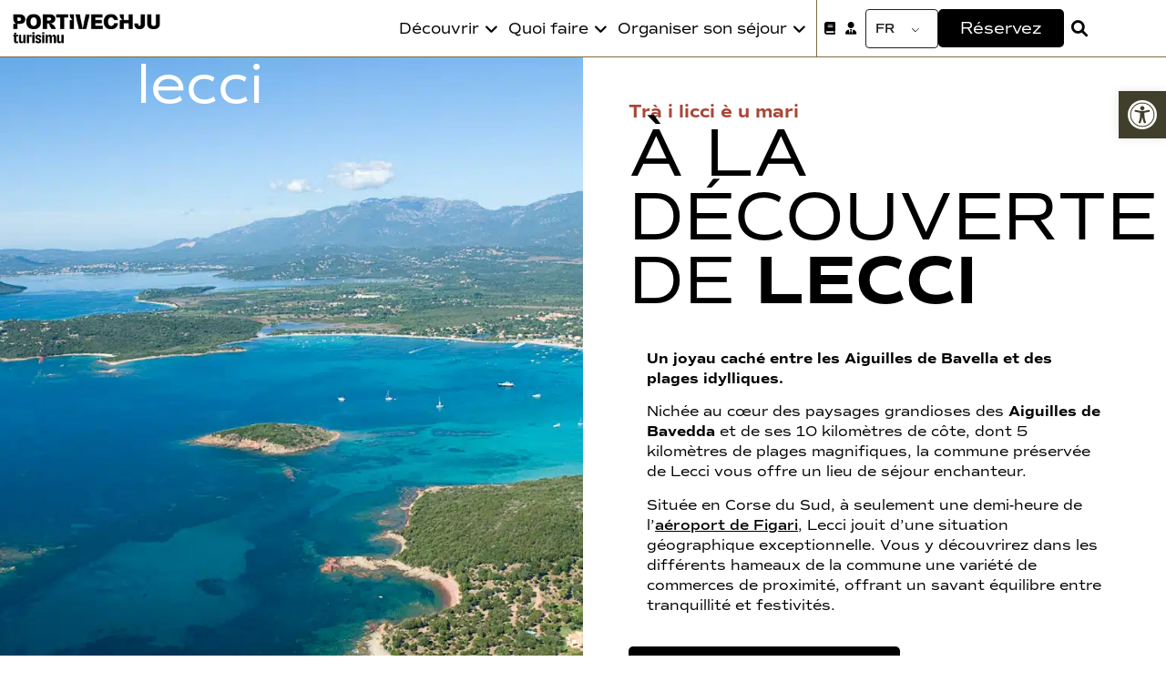

--- FILE ---
content_type: text/html; charset=UTF-8
request_url: https://www.portovecchio-tourisme.corsica/lecci/
body_size: 39971
content:
<!doctype html>
<html lang="fr-FR">

<head>
	<meta charset="UTF-8">
	<meta name="viewport" content="width=device-width, initial-scale=1">
	<meta name="msvalidate.01" content="B279EBCD9DE0CA491C80E3E7404B2704" />
	<link rel="profile" href="https://gmpg.org/xfn/11">
	<title> Lecci en Corse du Sud : des vacances unique au cœur de la nature</title>
<link data-rocket-prefetch href="https://gadget.open-system.fr" rel="dns-prefetch">
<link data-rocket-prefetch href="https://static.axept.io" rel="dns-prefetch">
<link data-rocket-prefetch href="https://www.googletagmanager.com" rel="dns-prefetch">
<link data-rocket-prefetch href="https://fonts.googleapis.com" rel="dns-prefetch">
<link data-rocket-prefetch href="https://cdnjs.cloudflare.com" rel="dns-prefetch">
<link data-rocket-prefetch href="https://live.seeonsea.com" rel="dns-prefetch"><link rel="preload" data-rocket-preload as="image" href="https://www.portovecchio-tourisme.corsica/wp-content/uploads/2023/06/region_Lecci_plage_Saint_Cyprien_vue.jpg" fetchpriority="high">
	<style>img:is([sizes="auto" i], [sizes^="auto," i]) { contain-intrinsic-size: 3000px 1500px }</style>
	<meta name="dc.title" content=" Lecci en Corse du Sud : des vacances unique au cœur de la nature">
<meta name="dc.description" content="Nichée entre Aiguilles de Bavella et  plages à couper le souffle, cette commune offre un équilibre parfait entre nature et animations">
<meta name="dc.relation" content="https://www.portovecchio-tourisme.corsica/lecci/">
<meta name="dc.source" content="https://www.portovecchio-tourisme.corsica/">
<meta name="dc.language" content="fr_FR">
<meta name="description" content="Nichée entre Aiguilles de Bavella et  plages à couper le souffle, cette commune offre un équilibre parfait entre nature et animations">
<meta name="robots" content="index, follow, max-snippet:-1, max-image-preview:large, max-video-preview:-1">
<link rel="canonical" href="https://www.portovecchio-tourisme.corsica/lecci/">
<meta property="og:url" content="https://www.portovecchio-tourisme.corsica/lecci/">
<meta property="og:site_name" content="Office de Tourisme de Porto Vecchio">
<meta property="og:locale" content="fr_FR">
<meta property="og:type" content="article">
<meta property="article:author" content="https://www.facebook.com/PORTOVECCHIO">
<meta property="article:publisher" content="https://www.facebook.com/PORTOVECCHIO">
<meta property="og:title" content="Lecci, des vacances unique au cœur de la nature">
<meta property="og:description" content="Nichée entre Aiguilles de Bavella et plages à couper le souffle, cette commune offre un équilibre parfait entre nature et animations">
<meta property="og:image" content="https://www.portovecchio-tourisme.corsica/wp-content/uploads/2023/06/region_Lecci_plage_Cala_Rossa-scaled.jpg">
<meta property="og:image:secure_url" content="https://www.portovecchio-tourisme.corsica/wp-content/uploads/2023/06/region_Lecci_plage_Cala_Rossa-scaled.jpg">
<meta property="og:image:width" content="2048">
<meta property="og:image:height" content="1360">
<meta name="twitter:card" content="summary">
<meta name="twitter:site" content="Porto_Vecchio">
<meta name="twitter:creator" content="Porto_Vecchio">
<meta name="twitter:title" content="Lecci, des vacances unique au cœur de la nature">
<meta name="twitter:description" content="Nichée entre Aiguilles de Bavella et plages à couper le souffle, cette commune offre un équilibre parfait entre nature et animations">
<meta name="twitter:image" content="https://www.portovecchio-tourisme.corsica/wp-content/uploads/2023/06/region_Lecci_plage_Cala_Rossa-scaled.jpg">
<link rel='dns-prefetch' href='//code.jquery.com' />

<link rel="alternate" type="application/rss+xml" title="Office de Tourisme de Porto Vecchio &raquo; Flux" href="https://www.portovecchio-tourisme.corsica/feed/" />
<link rel="alternate" type="application/rss+xml" title="Office de Tourisme de Porto Vecchio &raquo; Flux des commentaires" href="https://www.portovecchio-tourisme.corsica/comments/feed/" />
<link data-minify="1" rel="stylesheet" type="text/css" href="https://www.portovecchio-tourisme.corsica/wp-content/cache/min/1/cka1dkc.css?ver=1769113693"><link data-minify="1" rel='stylesheet' id='hello-elementor-theme-style-css' href='https://www.portovecchio-tourisme.corsica/wp-content/cache/min/1/wp-content/themes/hello-elementor/assets/css/theme.css?ver=1769113693' media='all' />
<link data-minify="1" rel='stylesheet' id='jet-menu-hello-css' href='https://www.portovecchio-tourisme.corsica/wp-content/cache/min/1/wp-content/plugins/jet-menu/integration/themes/hello-elementor/assets/css/style.css?ver=1769113693' media='all' />
<style id='wp-emoji-styles-inline-css'>

	img.wp-smiley, img.emoji {
		display: inline !important;
		border: none !important;
		box-shadow: none !important;
		height: 1em !important;
		width: 1em !important;
		margin: 0 0.07em !important;
		vertical-align: -0.1em !important;
		background: none !important;
		padding: 0 !important;
	}
</style>
<link data-minify="1" rel='stylesheet' id='jet-engine-frontend-css' href='https://www.portovecchio-tourisme.corsica/wp-content/cache/min/1/wp-content/plugins/jet-engine/assets/css/frontend.css?ver=1769113693' media='all' />
<style id='wpseopress-local-business-style-inline-css'>
span.wp-block-wpseopress-local-business-field{margin-right:8px}

</style>
<style id='wpseopress-table-of-contents-style-inline-css'>
.wp-block-wpseopress-table-of-contents li.active>a{font-weight:bold}

</style>
<style id='global-styles-inline-css'>
:root{--wp--preset--aspect-ratio--square: 1;--wp--preset--aspect-ratio--4-3: 4/3;--wp--preset--aspect-ratio--3-4: 3/4;--wp--preset--aspect-ratio--3-2: 3/2;--wp--preset--aspect-ratio--2-3: 2/3;--wp--preset--aspect-ratio--16-9: 16/9;--wp--preset--aspect-ratio--9-16: 9/16;--wp--preset--color--black: #000000;--wp--preset--color--cyan-bluish-gray: #abb8c3;--wp--preset--color--white: #ffffff;--wp--preset--color--pale-pink: #f78da7;--wp--preset--color--vivid-red: #cf2e2e;--wp--preset--color--luminous-vivid-orange: #ff6900;--wp--preset--color--luminous-vivid-amber: #fcb900;--wp--preset--color--light-green-cyan: #7bdcb5;--wp--preset--color--vivid-green-cyan: #00d084;--wp--preset--color--pale-cyan-blue: #8ed1fc;--wp--preset--color--vivid-cyan-blue: #0693e3;--wp--preset--color--vivid-purple: #9b51e0;--wp--preset--gradient--vivid-cyan-blue-to-vivid-purple: linear-gradient(135deg,rgba(6,147,227,1) 0%,rgb(155,81,224) 100%);--wp--preset--gradient--light-green-cyan-to-vivid-green-cyan: linear-gradient(135deg,rgb(122,220,180) 0%,rgb(0,208,130) 100%);--wp--preset--gradient--luminous-vivid-amber-to-luminous-vivid-orange: linear-gradient(135deg,rgba(252,185,0,1) 0%,rgba(255,105,0,1) 100%);--wp--preset--gradient--luminous-vivid-orange-to-vivid-red: linear-gradient(135deg,rgba(255,105,0,1) 0%,rgb(207,46,46) 100%);--wp--preset--gradient--very-light-gray-to-cyan-bluish-gray: linear-gradient(135deg,rgb(238,238,238) 0%,rgb(169,184,195) 100%);--wp--preset--gradient--cool-to-warm-spectrum: linear-gradient(135deg,rgb(74,234,220) 0%,rgb(151,120,209) 20%,rgb(207,42,186) 40%,rgb(238,44,130) 60%,rgb(251,105,98) 80%,rgb(254,248,76) 100%);--wp--preset--gradient--blush-light-purple: linear-gradient(135deg,rgb(255,206,236) 0%,rgb(152,150,240) 100%);--wp--preset--gradient--blush-bordeaux: linear-gradient(135deg,rgb(254,205,165) 0%,rgb(254,45,45) 50%,rgb(107,0,62) 100%);--wp--preset--gradient--luminous-dusk: linear-gradient(135deg,rgb(255,203,112) 0%,rgb(199,81,192) 50%,rgb(65,88,208) 100%);--wp--preset--gradient--pale-ocean: linear-gradient(135deg,rgb(255,245,203) 0%,rgb(182,227,212) 50%,rgb(51,167,181) 100%);--wp--preset--gradient--electric-grass: linear-gradient(135deg,rgb(202,248,128) 0%,rgb(113,206,126) 100%);--wp--preset--gradient--midnight: linear-gradient(135deg,rgb(2,3,129) 0%,rgb(40,116,252) 100%);--wp--preset--font-size--small: 13px;--wp--preset--font-size--medium: 20px;--wp--preset--font-size--large: 36px;--wp--preset--font-size--x-large: 42px;--wp--preset--spacing--20: 0.44rem;--wp--preset--spacing--30: 0.67rem;--wp--preset--spacing--40: 1rem;--wp--preset--spacing--50: 1.5rem;--wp--preset--spacing--60: 2.25rem;--wp--preset--spacing--70: 3.38rem;--wp--preset--spacing--80: 5.06rem;--wp--preset--shadow--natural: 6px 6px 9px rgba(0, 0, 0, 0.2);--wp--preset--shadow--deep: 12px 12px 50px rgba(0, 0, 0, 0.4);--wp--preset--shadow--sharp: 6px 6px 0px rgba(0, 0, 0, 0.2);--wp--preset--shadow--outlined: 6px 6px 0px -3px rgba(255, 255, 255, 1), 6px 6px rgba(0, 0, 0, 1);--wp--preset--shadow--crisp: 6px 6px 0px rgba(0, 0, 0, 1);}:root { --wp--style--global--content-size: 800px;--wp--style--global--wide-size: 1200px; }:where(body) { margin: 0; }.wp-site-blocks > .alignleft { float: left; margin-right: 2em; }.wp-site-blocks > .alignright { float: right; margin-left: 2em; }.wp-site-blocks > .aligncenter { justify-content: center; margin-left: auto; margin-right: auto; }:where(.wp-site-blocks) > * { margin-block-start: 24px; margin-block-end: 0; }:where(.wp-site-blocks) > :first-child { margin-block-start: 0; }:where(.wp-site-blocks) > :last-child { margin-block-end: 0; }:root { --wp--style--block-gap: 24px; }:root :where(.is-layout-flow) > :first-child{margin-block-start: 0;}:root :where(.is-layout-flow) > :last-child{margin-block-end: 0;}:root :where(.is-layout-flow) > *{margin-block-start: 24px;margin-block-end: 0;}:root :where(.is-layout-constrained) > :first-child{margin-block-start: 0;}:root :where(.is-layout-constrained) > :last-child{margin-block-end: 0;}:root :where(.is-layout-constrained) > *{margin-block-start: 24px;margin-block-end: 0;}:root :where(.is-layout-flex){gap: 24px;}:root :where(.is-layout-grid){gap: 24px;}.is-layout-flow > .alignleft{float: left;margin-inline-start: 0;margin-inline-end: 2em;}.is-layout-flow > .alignright{float: right;margin-inline-start: 2em;margin-inline-end: 0;}.is-layout-flow > .aligncenter{margin-left: auto !important;margin-right: auto !important;}.is-layout-constrained > .alignleft{float: left;margin-inline-start: 0;margin-inline-end: 2em;}.is-layout-constrained > .alignright{float: right;margin-inline-start: 2em;margin-inline-end: 0;}.is-layout-constrained > .aligncenter{margin-left: auto !important;margin-right: auto !important;}.is-layout-constrained > :where(:not(.alignleft):not(.alignright):not(.alignfull)){max-width: var(--wp--style--global--content-size);margin-left: auto !important;margin-right: auto !important;}.is-layout-constrained > .alignwide{max-width: var(--wp--style--global--wide-size);}body .is-layout-flex{display: flex;}.is-layout-flex{flex-wrap: wrap;align-items: center;}.is-layout-flex > :is(*, div){margin: 0;}body .is-layout-grid{display: grid;}.is-layout-grid > :is(*, div){margin: 0;}body{padding-top: 0px;padding-right: 0px;padding-bottom: 0px;padding-left: 0px;}a:where(:not(.wp-element-button)){text-decoration: underline;}:root :where(.wp-element-button, .wp-block-button__link){background-color: #32373c;border-width: 0;color: #fff;font-family: inherit;font-size: inherit;line-height: inherit;padding: calc(0.667em + 2px) calc(1.333em + 2px);text-decoration: none;}.has-black-color{color: var(--wp--preset--color--black) !important;}.has-cyan-bluish-gray-color{color: var(--wp--preset--color--cyan-bluish-gray) !important;}.has-white-color{color: var(--wp--preset--color--white) !important;}.has-pale-pink-color{color: var(--wp--preset--color--pale-pink) !important;}.has-vivid-red-color{color: var(--wp--preset--color--vivid-red) !important;}.has-luminous-vivid-orange-color{color: var(--wp--preset--color--luminous-vivid-orange) !important;}.has-luminous-vivid-amber-color{color: var(--wp--preset--color--luminous-vivid-amber) !important;}.has-light-green-cyan-color{color: var(--wp--preset--color--light-green-cyan) !important;}.has-vivid-green-cyan-color{color: var(--wp--preset--color--vivid-green-cyan) !important;}.has-pale-cyan-blue-color{color: var(--wp--preset--color--pale-cyan-blue) !important;}.has-vivid-cyan-blue-color{color: var(--wp--preset--color--vivid-cyan-blue) !important;}.has-vivid-purple-color{color: var(--wp--preset--color--vivid-purple) !important;}.has-black-background-color{background-color: var(--wp--preset--color--black) !important;}.has-cyan-bluish-gray-background-color{background-color: var(--wp--preset--color--cyan-bluish-gray) !important;}.has-white-background-color{background-color: var(--wp--preset--color--white) !important;}.has-pale-pink-background-color{background-color: var(--wp--preset--color--pale-pink) !important;}.has-vivid-red-background-color{background-color: var(--wp--preset--color--vivid-red) !important;}.has-luminous-vivid-orange-background-color{background-color: var(--wp--preset--color--luminous-vivid-orange) !important;}.has-luminous-vivid-amber-background-color{background-color: var(--wp--preset--color--luminous-vivid-amber) !important;}.has-light-green-cyan-background-color{background-color: var(--wp--preset--color--light-green-cyan) !important;}.has-vivid-green-cyan-background-color{background-color: var(--wp--preset--color--vivid-green-cyan) !important;}.has-pale-cyan-blue-background-color{background-color: var(--wp--preset--color--pale-cyan-blue) !important;}.has-vivid-cyan-blue-background-color{background-color: var(--wp--preset--color--vivid-cyan-blue) !important;}.has-vivid-purple-background-color{background-color: var(--wp--preset--color--vivid-purple) !important;}.has-black-border-color{border-color: var(--wp--preset--color--black) !important;}.has-cyan-bluish-gray-border-color{border-color: var(--wp--preset--color--cyan-bluish-gray) !important;}.has-white-border-color{border-color: var(--wp--preset--color--white) !important;}.has-pale-pink-border-color{border-color: var(--wp--preset--color--pale-pink) !important;}.has-vivid-red-border-color{border-color: var(--wp--preset--color--vivid-red) !important;}.has-luminous-vivid-orange-border-color{border-color: var(--wp--preset--color--luminous-vivid-orange) !important;}.has-luminous-vivid-amber-border-color{border-color: var(--wp--preset--color--luminous-vivid-amber) !important;}.has-light-green-cyan-border-color{border-color: var(--wp--preset--color--light-green-cyan) !important;}.has-vivid-green-cyan-border-color{border-color: var(--wp--preset--color--vivid-green-cyan) !important;}.has-pale-cyan-blue-border-color{border-color: var(--wp--preset--color--pale-cyan-blue) !important;}.has-vivid-cyan-blue-border-color{border-color: var(--wp--preset--color--vivid-cyan-blue) !important;}.has-vivid-purple-border-color{border-color: var(--wp--preset--color--vivid-purple) !important;}.has-vivid-cyan-blue-to-vivid-purple-gradient-background{background: var(--wp--preset--gradient--vivid-cyan-blue-to-vivid-purple) !important;}.has-light-green-cyan-to-vivid-green-cyan-gradient-background{background: var(--wp--preset--gradient--light-green-cyan-to-vivid-green-cyan) !important;}.has-luminous-vivid-amber-to-luminous-vivid-orange-gradient-background{background: var(--wp--preset--gradient--luminous-vivid-amber-to-luminous-vivid-orange) !important;}.has-luminous-vivid-orange-to-vivid-red-gradient-background{background: var(--wp--preset--gradient--luminous-vivid-orange-to-vivid-red) !important;}.has-very-light-gray-to-cyan-bluish-gray-gradient-background{background: var(--wp--preset--gradient--very-light-gray-to-cyan-bluish-gray) !important;}.has-cool-to-warm-spectrum-gradient-background{background: var(--wp--preset--gradient--cool-to-warm-spectrum) !important;}.has-blush-light-purple-gradient-background{background: var(--wp--preset--gradient--blush-light-purple) !important;}.has-blush-bordeaux-gradient-background{background: var(--wp--preset--gradient--blush-bordeaux) !important;}.has-luminous-dusk-gradient-background{background: var(--wp--preset--gradient--luminous-dusk) !important;}.has-pale-ocean-gradient-background{background: var(--wp--preset--gradient--pale-ocean) !important;}.has-electric-grass-gradient-background{background: var(--wp--preset--gradient--electric-grass) !important;}.has-midnight-gradient-background{background: var(--wp--preset--gradient--midnight) !important;}.has-small-font-size{font-size: var(--wp--preset--font-size--small) !important;}.has-medium-font-size{font-size: var(--wp--preset--font-size--medium) !important;}.has-large-font-size{font-size: var(--wp--preset--font-size--large) !important;}.has-x-large-font-size{font-size: var(--wp--preset--font-size--x-large) !important;}
:root :where(.wp-block-pullquote){font-size: 1.5em;line-height: 1.6;}
</style>
<link data-minify="1" rel='stylesheet' id='agendacw_styles-css' href='https://www.portovecchio-tourisme.corsica/wp-content/cache/min/1/wp-content/plugins/agenda_cw/css/agendacw_styles.css?ver=1769113693' media='all' />
<link data-minify="1" rel='stylesheet' id='agendacw_uistyles-css' href='https://www.portovecchio-tourisme.corsica/wp-content/cache/min/1/ui/1.12.1/themes/base/jquery-ui.css?ver=1769113693' media='all' />
<link data-minify="1" rel='stylesheet' id='trp-language-switcher-style-css' href='https://www.portovecchio-tourisme.corsica/wp-content/cache/min/1/wp-content/plugins/translatepress-multilingual/assets/css/trp-language-switcher.css?ver=1769113693' media='all' />
<link rel='stylesheet' id='pojo-a11y-css' href='https://www.portovecchio-tourisme.corsica/wp-content/plugins/pojo-accessibility/modules/legacy/assets/css/style.min.css?ver=1.0.0' media='all' />
<link data-minify="1" rel='stylesheet' id='hello-elementor-css' href='https://www.portovecchio-tourisme.corsica/wp-content/cache/min/1/wp-content/themes/hello-elementor/assets/css/reset.css?ver=1769113693' media='all' />
<link data-minify="1" rel='stylesheet' id='hello-elementor-header-footer-css' href='https://www.portovecchio-tourisme.corsica/wp-content/cache/min/1/wp-content/themes/hello-elementor/assets/css/header-footer.css?ver=1769113693' media='all' />
<link data-minify="1" rel='stylesheet' id='font-awesome-all-css' href='https://www.portovecchio-tourisme.corsica/wp-content/cache/min/1/wp-content/plugins/jet-menu/assets/public/lib/font-awesome/css/all.min.css?ver=1769113693' media='all' />
<link rel='stylesheet' id='font-awesome-v4-shims-css' href='https://www.portovecchio-tourisme.corsica/wp-content/plugins/jet-menu/assets/public/lib/font-awesome/css/v4-shims.min.css?ver=5.12.0' media='all' />
<link data-minify="1" rel='stylesheet' id='jet-menu-public-styles-css' href='https://www.portovecchio-tourisme.corsica/wp-content/cache/min/1/wp-content/plugins/jet-menu/assets/public/css/public.css?ver=1769113693' media='all' />
<link rel='stylesheet' id='elementor-frontend-css' href='https://www.portovecchio-tourisme.corsica/wp-content/uploads/elementor/css/custom-frontend.min.css?ver=1769113660' media='all' />
<link rel='stylesheet' id='widget-image-css' href='https://www.portovecchio-tourisme.corsica/wp-content/plugins/elementor/assets/css/widget-image.min.css?ver=3.34.2' media='all' />
<link rel='stylesheet' id='widget-heading-css' href='https://www.portovecchio-tourisme.corsica/wp-content/plugins/elementor/assets/css/widget-heading.min.css?ver=3.34.2' media='all' />
<link rel='stylesheet' id='widget-icon-list-css' href='https://www.portovecchio-tourisme.corsica/wp-content/uploads/elementor/css/custom-widget-icon-list.min.css?ver=1769113660' media='all' />
<link rel='stylesheet' id='widget-posts-css' href='https://www.portovecchio-tourisme.corsica/wp-content/plugins/elementor-pro/assets/css/widget-posts.min.css?ver=3.34.1' media='all' />
<link rel='stylesheet' id='widget-call-to-action-css' href='https://www.portovecchio-tourisme.corsica/wp-content/uploads/elementor/css/custom-pro-widget-call-to-action.min.css?ver=1769113660' media='all' />
<link rel='stylesheet' id='e-transitions-css' href='https://www.portovecchio-tourisme.corsica/wp-content/plugins/elementor-pro/assets/css/conditionals/transitions.min.css?ver=3.34.1' media='all' />
<link rel='stylesheet' id='widget-image-box-css' href='https://www.portovecchio-tourisme.corsica/wp-content/uploads/elementor/css/custom-widget-image-box.min.css?ver=1769113660' media='all' />
<link rel='stylesheet' id='widget-mega-menu-css' href='https://www.portovecchio-tourisme.corsica/wp-content/uploads/elementor/css/custom-pro-widget-mega-menu.min.css?ver=1769113660' media='all' />
<link data-minify="1" rel='stylesheet' id='jet-elements-css' href='https://www.portovecchio-tourisme.corsica/wp-content/cache/min/1/wp-content/plugins/jet-elements/assets/css/jet-elements.css?ver=1769113693' media='all' />
<link data-minify="1" rel='stylesheet' id='jet-weather-css' href='https://www.portovecchio-tourisme.corsica/wp-content/cache/min/1/wp-content/plugins/jet-elements/assets/css/addons/jet-weather.css?ver=1769113693' media='all' />
<link rel='stylesheet' id='widget-search-form-css' href='https://www.portovecchio-tourisme.corsica/wp-content/plugins/elementor-pro/assets/css/widget-search-form.min.css?ver=3.34.1' media='all' />
<link rel='stylesheet' id='elementor-icons-shared-0-css' href='https://www.portovecchio-tourisme.corsica/wp-content/plugins/elementor/assets/lib/font-awesome/css/fontawesome.min.css?ver=5.15.3' media='all' />
<link data-minify="1" rel='stylesheet' id='elementor-icons-fa-solid-css' href='https://www.portovecchio-tourisme.corsica/wp-content/cache/min/1/wp-content/plugins/elementor/assets/lib/font-awesome/css/solid.min.css?ver=1769113693' media='all' />
<link rel='stylesheet' id='e-sticky-css' href='https://www.portovecchio-tourisme.corsica/wp-content/plugins/elementor-pro/assets/css/modules/sticky.min.css?ver=3.34.1' media='all' />
<link rel='stylesheet' id='widget-social-icons-css' href='https://www.portovecchio-tourisme.corsica/wp-content/plugins/elementor/assets/css/widget-social-icons.min.css?ver=3.34.2' media='all' />
<link rel='stylesheet' id='e-apple-webkit-css' href='https://www.portovecchio-tourisme.corsica/wp-content/uploads/elementor/css/custom-apple-webkit.min.css?ver=1769113660' media='all' />
<link rel='stylesheet' id='widget-spacer-css' href='https://www.portovecchio-tourisme.corsica/wp-content/plugins/elementor/assets/css/widget-spacer.min.css?ver=3.34.2' media='all' />
<link data-minify="1" rel='stylesheet' id='elementor-icons-css' href='https://www.portovecchio-tourisme.corsica/wp-content/cache/min/1/wp-content/plugins/elementor/assets/lib/eicons/css/elementor-icons.min.css?ver=1769113693' media='all' />
<link rel='stylesheet' id='elementor-post-1597-css' href='https://www.portovecchio-tourisme.corsica/wp-content/uploads/elementor/css/post-1597.css?ver=1769113656' media='all' />
<link data-minify="1" rel='stylesheet' id='font-awesome-5-all-css' href='https://www.portovecchio-tourisme.corsica/wp-content/cache/min/1/wp-content/plugins/elementor/assets/lib/font-awesome/css/all.min.css?ver=1769113693' media='all' />
<link rel='stylesheet' id='font-awesome-4-shim-css' href='https://www.portovecchio-tourisme.corsica/wp-content/plugins/elementor/assets/lib/font-awesome/css/v4-shims.min.css?ver=3.34.2' media='all' />
<link data-minify="1" rel='stylesheet' id='swiper-css' href='https://www.portovecchio-tourisme.corsica/wp-content/cache/min/1/wp-content/plugins/elementor/assets/lib/swiper/v8/css/swiper.min.css?ver=1769113693' media='all' />
<link rel='stylesheet' id='e-swiper-css' href='https://www.portovecchio-tourisme.corsica/wp-content/plugins/elementor/assets/css/conditionals/e-swiper.min.css?ver=3.34.2' media='all' />
<link rel='stylesheet' id='widget-loop-common-css' href='https://www.portovecchio-tourisme.corsica/wp-content/plugins/elementor-pro/assets/css/widget-loop-common.min.css?ver=3.34.1' media='all' />
<link rel='stylesheet' id='widget-loop-carousel-css' href='https://www.portovecchio-tourisme.corsica/wp-content/plugins/elementor-pro/assets/css/widget-loop-carousel.min.css?ver=3.34.1' media='all' />
<link rel='stylesheet' id='widget-loop-grid-css' href='https://www.portovecchio-tourisme.corsica/wp-content/uploads/elementor/css/custom-pro-widget-loop-grid.min.css?ver=1769113660' media='all' />
<link rel='stylesheet' id='e-animation-bounceIn-css' href='https://www.portovecchio-tourisme.corsica/wp-content/plugins/elementor/assets/lib/animations/styles/bounceIn.min.css?ver=3.34.2' media='all' />
<link rel='stylesheet' id='widget-icon-box-css' href='https://www.portovecchio-tourisme.corsica/wp-content/uploads/elementor/css/custom-widget-icon-box.min.css?ver=1769113660' media='all' />
<link rel='stylesheet' id='elementor-post-1933-css' href='https://www.portovecchio-tourisme.corsica/wp-content/uploads/elementor/css/post-1933.css?ver=1769113701' media='all' />
<link rel='stylesheet' id='elementor-post-1152-css' href='https://www.portovecchio-tourisme.corsica/wp-content/uploads/elementor/css/post-1152.css?ver=1769113657' media='all' />
<link rel='stylesheet' id='elementor-post-21320-css' href='https://www.portovecchio-tourisme.corsica/wp-content/uploads/elementor/css/post-21320.css?ver=1769113657' media='all' />
<link rel='stylesheet' id='elementor-post-22-css' href='https://www.portovecchio-tourisme.corsica/wp-content/uploads/elementor/css/post-22.css?ver=1769113657' media='all' />
<link rel='stylesheet' id='jquery-chosen-css' href='https://www.portovecchio-tourisme.corsica/wp-content/plugins/jet-search/assets/lib/chosen/chosen.min.css?ver=1.8.7' media='all' />
<link data-minify="1" rel='stylesheet' id='jet-search-css' href='https://www.portovecchio-tourisme.corsica/wp-content/cache/min/1/wp-content/plugins/jet-search/assets/css/jet-search.css?ver=1769113693' media='all' />
<link data-minify="1" rel='stylesheet' id='hello-elementor-child-css' href='https://www.portovecchio-tourisme.corsica/wp-content/cache/min/1/wp-content/themes/hello-elementor-child/style.css?ver=1769113693' media='all' />
<link data-minify="1" rel='stylesheet' id='elementor-gf-local-roboto-css' href='https://www.portovecchio-tourisme.corsica/wp-content/cache/min/1/wp-content/uploads/elementor/google-fonts/css/roboto.css?ver=1769113693' media='all' />
<link data-minify="1" rel='stylesheet' id='elementor-gf-local-robotoslab-css' href='https://www.portovecchio-tourisme.corsica/wp-content/cache/min/1/wp-content/uploads/elementor/google-fonts/css/robotoslab.css?ver=1769113693' media='all' />
<link data-minify="1" rel='stylesheet' id='elementor-icons-fa-brands-css' href='https://www.portovecchio-tourisme.corsica/wp-content/cache/min/1/wp-content/plugins/elementor/assets/lib/font-awesome/css/brands.min.css?ver=1769113693' media='all' />
<script src="https://www.portovecchio-tourisme.corsica/wp-includes/js/jquery/jquery.min.js?ver=3.7.1" id="jquery-core-js"></script>
<script src="https://www.portovecchio-tourisme.corsica/wp-includes/js/jquery/jquery-migrate.min.js?ver=3.4.1" id="jquery-migrate-js"></script>
<script src="https://www.portovecchio-tourisme.corsica/wp-includes/js/imagesloaded.min.js?ver=6.8.3" id="imagesLoaded-js"></script>
<script data-minify="1" src="https://www.portovecchio-tourisme.corsica/wp-content/cache/min/1/wp-content/themes/hello-elementor-child/profiling.js?ver=1759136750" id="profiling-js"></script>
<script id="profiling-js-after">
const adminAjax = "https://www.portovecchio-tourisme.corsica/wp-admin/admin-ajax.php";
</script>
<script src="https://www.portovecchio-tourisme.corsica/wp-content/plugins/elementor/assets/lib/font-awesome/js/v4-shims.min.js?ver=3.34.2" id="font-awesome-4-shim-js"></script>
<link rel="https://api.w.org/" href="https://www.portovecchio-tourisme.corsica/wp-json/" /><link rel="alternate" title="JSON" type="application/json" href="https://www.portovecchio-tourisme.corsica/wp-json/wp/v2/pages/1933" /><link rel="alternate" title="oEmbed (JSON)" type="application/json+oembed" href="https://www.portovecchio-tourisme.corsica/wp-json/oembed/1.0/embed?url=https%3A%2F%2Fwww.portovecchio-tourisme.corsica%2Flecci%2F" />
<link rel="alternate" title="oEmbed (XML)" type="text/xml+oembed" href="https://www.portovecchio-tourisme.corsica/wp-json/oembed/1.0/embed?url=https%3A%2F%2Fwww.portovecchio-tourisme.corsica%2Flecci%2F&#038;format=xml" />
    <style>
        .frameSos {
            border: 0px solid transparent;
        }
    </style>
    <script type="text/javascript">
 var isSafari=navigator.vendor&&navigator.vendor.indexOf('Apple')>-1&&navigator.userAgent&&navigator.userAgent.indexOf('CriOS')==-1&&navigator.userAgent.indexOf('FxiOS')==-1;var langSos=document.documentElement.lang;if(langSos==''||langSos==null){langSos='en-US';}
var indexFrame=0;function OpenSosv(elm,indexFrameTmp){var sosFrameExist=document.getElementById('seeonseaviewiFrame'+indexFrameTmp);if(sosFrameExist==undefined||sosFrameExist==null){var sosFrame=document.createElement('iframe');sosFrame.id="seeonseaviewiFrame"+indexFrameTmp;sosFrame.className='frameSos';sosFrame.src=(isSafari?'https://live.seeonsea.com/s/seeonsea-view.php?lang='+langSos+'&lat='+'43.69611'+'&lon='+'7.27178'+'&numberDaysObservationHistoryc='+'365'+'&hasWildlife='+'1'+'&hasFlora='+'1'+'&hasNaturalEvents='+'1'+'&hasRemarkablesSites='+'1'+'&hasHumanFootprint='+'1'+'&hasSeeOnSea='+'1'+'&hasSeeOnTrail='+'1'+'&hasPollution='+'1':'https://live.seeonsea.com/plugins/index.php?lang='+langSos+'&lat='+'43.69611'+'&lon='+'7.27178'+'&numberDaysObservationHistoryc='+'365'+'&hasWildlife='+'1'+'&hasFlora='+'1'+'&hasNaturalEvents='+'1'+'&hasRemarkablesSites='+'1'+'&hasHumanFootprint='+'1'+'&hasSeeOnSea='+'1'+'&hasSeeOnTrail='+'1'+'&hasPollution='+'1');sosFrame.style.zIndex=9999;sosFrame.style.width='100%';sosFrame.style.height='600px';elm.parentNode.appendChild(sosFrame);}}
function CloseSosv(){var sosFrame=document.getElementById('seeonseaviewiFrame'+indexFrame);sosFrame.src=(isSafari?'https://live.seeonsea.com/s/seeonsea-view.php?lang='+langSos+'&lat='+'43.69611'+'&lon='+'7.27178'+'&numberDaysObservationHistoryc='+'365'+'&hasWildlife='+'1'+'&hasFlora='+'1'+'&hasNaturalEvents='+'1'+'&hasRemarkablesSites='+'1'+'&hasHumanFootprint='+'1'+'&hasSeeOnSea='+'1'+'&hasSeeOnTrail='+'1'+'&hasPollution='+'1':'https://live.seeonsea.com/plugins/index.php?lang='+langSos+'&lat='+'43.69611'+'&lon='+'7.27178'+'&numberDaysObservationHistoryc='+'365'+'&hasWildlife='+'1'+'&hasFlora='+'1'+'&hasNaturalEvents='+'1'+'&hasRemarkablesSites='+'1'+'&hasHumanFootprint='+'1'+'&hasSeeOnSea='+'1'+'&hasSeeOnTrail='+'1'+'&hasPollution='+'1');sosFrame.style.display='none';}
function seeonseaPluginLoad(){(function importSOSIframe(src){var hasSosvButton='0';var link1=document.createElement("link");link1.href="https://cdnjs.cloudflare.com/ajax/libs/font-awesome/6.0.0/css/all.min.css";link1.type="text/css";link1.rel="stylesheet";document.getElementsByTagName("head")[0].appendChild(link1);var link=document.createElement("link");link.href=isSafari?"https://live.seeonsea.com/s/plugins/plugin.css":"https://live.seeonsea.com/plugins/plugin.css";link.type="text/css";link.rel="stylesheet";document.getElementsByTagName("head")[0].appendChild(link);let divSos=document.createElement('div');divSos.style.align='center';divSos.className='containerSos';let buttonSos=document.createElement('button');buttonSos.id='btnOpenSos';buttonSos.className='buttonsos round-4 relief innerSos';buttonSos.style.position='fixed';buttonSos.style.display='inline-block';buttonSos.style.left="";buttonSos.style.top="";buttonSos.onclick=function(){var btnOpenSos=document.getElementById('btnOpenSos');btnOpenSos.style.display='none';var sosFrame=document.getElementById('seeonseaviewiFrame'+indexFrame);sosFrame.src=(isSafari?'https://live.seeonsea.com/s/seeonsea-view.php?lang='+langSos+'&lat='+'43.69611'+'&lon='+'7.27178'+'&numberDaysObservationHistoryc='+'365'+'&hasWildlife='+'1'+'&hasFlora='+'1'+'&hasNaturalEvents='+'1'+'&hasRemarkablesSites='+'1'+'&hasHumanFootprint='+'1'+'&hasSeeOnSea='+'1'+'&hasSeeOnTrail='+'1'+'&hasPollution='+'1':'https://live.seeonsea.com/plugins/index.php?lang='+langSos+'&lat='+'43.69611'+'&lon='+'7.27178'+'&numberDaysObservationHistoryc='+'365'+'&hasWildlife='+'1'+'&hasFlora='+'1'+'&hasNaturalEvents='+'1'+'&hasRemarkablesSites='+'1'+'&hasHumanFootprint='+'1'+'&hasSeeOnSea='+'1'+'&hasSeeOnTrail='+'1'+'&hasPollution='+'1');sosFrame.style.display='inline-block';}
let divSubSos=document.createElement('div');divSubSos.style.marginLeft='19%';divSubSos.style.position='absolute';divSubSos.style.bottom='-5%';let spanSos=document.createElement('span');spanSos.innerText='V';spanSos.style.fontWeight='Bolder';spanSos.style.color='#036848';spanSos.style.fontSize='medium';let spanSos2=document.createElement('span');spanSos2.innerText='iew';1;spanSos2.style.fontSize='medium';spanSos2.style.color='#0A114B';spanSos2.style.fontWeight='bolder';divSubSos.prepend(spanSos2);divSubSos.prepend(spanSos);if(hasSosvButton!='0'){buttonSos.prepend(divSubSos);divSos.prepend(buttonSos);document.body.prepend(divSos);}
let iframe=document.createElement('iframe');iframe.id="seeonseaviewiFrame00";iframe.setAttribute('src',src);iframe.className='frameSos';iframe.style.zIndex=9999;iframe.style.display='none';iframe.style.width='100%';iframe.style.height='600px';})(isSafari?'https://live.seeonsea.com/s/seeonsea-view.php?lang='+langSos+'&lat='+'43.69611'+'&lon='+'7.27178'+'&numberDaysObservationHistoryc='+'365'+'&hasWildlife='+'1'+'&hasFlora='+'1'+'&hasNaturalEvents='+'1'+'&hasRemarkablesSites='+'1'+'&hasHumanFootprint='+'1'+'&hasSeeOnSea='+'1'+'&hasSeeOnTrail='+'1'+'&hasPollution='+'1':'https://live.seeonsea.com/plugins/index.php?lang='+langSos+'&lat='+'43.69611'+'&lon='+'7.27178'+'&numberDaysObservationHistoryc='+'365'+'&hasWildlife='+'1'+'&hasFlora='+'1'+'&hasNaturalEvents='+'1'+'&hasRemarkablesSites='+'1'+'&hasHumanFootprint='+'1'+'&hasSeeOnSea='+'1'+'&hasSeeOnTrail='+'1'+'&hasPollution='+'1');}window.onload=seeonseaPluginLoad;
    </script>

<link rel="alternate" hreflang="fr-FR" href="https://www.portovecchio-tourisme.corsica/lecci/"/>
<link rel="alternate" hreflang="en-GB" href="https://www.portovecchio-tourisme.corsica/en/lecci/"/>
<link rel="alternate" hreflang="it-IT" href="https://www.portovecchio-tourisme.corsica/it/lecci/"/>
<link rel="alternate" hreflang="de-DE" href="https://www.portovecchio-tourisme.corsica/de/lecci/"/>
<link rel="alternate" hreflang="fr" href="https://www.portovecchio-tourisme.corsica/lecci/"/>
<link rel="alternate" hreflang="en" href="https://www.portovecchio-tourisme.corsica/en/lecci/"/>
<link rel="alternate" hreflang="it" href="https://www.portovecchio-tourisme.corsica/it/lecci/"/>
<link rel="alternate" hreflang="de" href="https://www.portovecchio-tourisme.corsica/de/lecci/"/>
<style type="text/css">
#pojo-a11y-toolbar .pojo-a11y-toolbar-toggle a{ background-color: #3f3f2b;	color: #ffffff;}
#pojo-a11y-toolbar .pojo-a11y-toolbar-overlay, #pojo-a11y-toolbar .pojo-a11y-toolbar-overlay ul.pojo-a11y-toolbar-items.pojo-a11y-links{ border-color: #3f3f2b;}
body.pojo-a11y-focusable a:focus{ outline-style: solid !important;	outline-width: 1px !important;	outline-color: #FF0000 !important;}
#pojo-a11y-toolbar{ top: 100px !important;}
#pojo-a11y-toolbar .pojo-a11y-toolbar-overlay{ background-color: #ffffff;}
#pojo-a11y-toolbar .pojo-a11y-toolbar-overlay ul.pojo-a11y-toolbar-items li.pojo-a11y-toolbar-item a, #pojo-a11y-toolbar .pojo-a11y-toolbar-overlay p.pojo-a11y-toolbar-title{ color: #333333;}
#pojo-a11y-toolbar .pojo-a11y-toolbar-overlay ul.pojo-a11y-toolbar-items li.pojo-a11y-toolbar-item a.active{ background-color: #3f3f2b;	color: #ffffff;}
@media (max-width: 767px) { #pojo-a11y-toolbar { top: 50% !important; } }</style><meta name="generator" content="Elementor 3.34.2; features: additional_custom_breakpoints; settings: css_print_method-external, google_font-enabled, font_display-auto">
			<style>
				.e-con.e-parent:nth-of-type(n+4):not(.e-lazyloaded):not(.e-no-lazyload),
				.e-con.e-parent:nth-of-type(n+4):not(.e-lazyloaded):not(.e-no-lazyload) * {
					background-image: none !important;
				}
				@media screen and (max-height: 1024px) {
					.e-con.e-parent:nth-of-type(n+3):not(.e-lazyloaded):not(.e-no-lazyload),
					.e-con.e-parent:nth-of-type(n+3):not(.e-lazyloaded):not(.e-no-lazyload) * {
						background-image: none !important;
					}
				}
				@media screen and (max-height: 640px) {
					.e-con.e-parent:nth-of-type(n+2):not(.e-lazyloaded):not(.e-no-lazyload),
					.e-con.e-parent:nth-of-type(n+2):not(.e-lazyloaded):not(.e-no-lazyload) * {
						background-image: none !important;
					}
				}
			</style>
			<link rel="icon" href="https://www.portovecchio-tourisme.corsica/wp-content/uploads/2023/01/cropped-PORTIVECHJU-favicon-32x32.png" sizes="32x32" />
<link rel="icon" href="https://www.portovecchio-tourisme.corsica/wp-content/uploads/2023/01/cropped-PORTIVECHJU-favicon-192x192.png" sizes="192x192" />
<link rel="apple-touch-icon" href="https://www.portovecchio-tourisme.corsica/wp-content/uploads/2023/01/cropped-PORTIVECHJU-favicon-180x180.png" />
<meta name="msapplication-TileImage" content="https://www.portovecchio-tourisme.corsica/wp-content/uploads/2023/01/cropped-PORTIVECHJU-favicon-270x270.png" />
<noscript><style id="rocket-lazyload-nojs-css">.rll-youtube-player, [data-lazy-src]{display:none !important;}</style></noscript>	<script>
		(function(w, d, s, l, i) {
			w[l] = w[l] || [];
			w[l].push({
				'gtm.start': new Date().getTime(),
				event: 'gtm.js'
			});
			var f = d.getElementsByTagName(s)[0],
				j = d.createElement(s),
				dl = l != 'dataLayer' ? '&l=' + l : '';
			j.async = true;
			j.src =
				'https://www.googletagmanager.com/gtm.js?id=' + i + dl;
			f.parentNode.insertBefore(j, f);
		})(window, document, 'script', 'dataLayer', 'GTM-K7JNPZRR');
	</script>

<style id="rocket-lazyrender-inline-css">[data-wpr-lazyrender] {content-visibility: auto;}</style><meta name="generator" content="WP Rocket 3.20.1.2" data-wpr-features="wpr_minify_js wpr_lazyload_images wpr_preconnect_external_domains wpr_automatic_lazy_rendering wpr_oci wpr_minify_css wpr_preload_links wpr_desktop" /></head>

<body class="wp-singular page-template-default page page-id-1933 wp-custom-logo wp-embed-responsive wp-theme-hello-elementor wp-child-theme-hello-elementor-child translatepress-fr_FR hello-elementor-default jet-desktop-menu-active elementor-default elementor-kit-1597 elementor-page elementor-page-1933">
	<noscript><iframe src="https://www.googletagmanager.com/ns.html?id=GTM-K7JNPZRR" height="0" width="0" style="display:none;visibility:hidden"></iframe></noscript>

	
			<a class="skip-link screen-reader-text" href="#content">Aller au contenu</a>
	
			<header  data-elementor-type="header" data-elementor-id="1152" class="elementor elementor-1152 elementor-location-header" data-elementor-post-type="elementor_library">
			<div class="elementor-element elementor-element-49d082f e-con-full e-flex e-con e-parent" data-id="49d082f" data-element_type="container" data-settings="{&quot;jet_parallax_layout_list&quot;:[],&quot;sticky&quot;:&quot;top&quot;,&quot;sticky_on&quot;:[&quot;desktop&quot;,&quot;laptop&quot;],&quot;background_background&quot;:&quot;classic&quot;,&quot;sticky_offset&quot;:0,&quot;sticky_effects_offset&quot;:0,&quot;sticky_anchor_link_offset&quot;:0}">
		<div class="elementor-element elementor-element-07a63a3 e-con-full e-flex e-con e-child" data-id="07a63a3" data-element_type="container" data-settings="{&quot;jet_parallax_layout_list&quot;:[]}">
				<div class="elementor-element elementor-element-177b98b elementor-widget elementor-widget-image" data-id="177b98b" data-element_type="widget" data-widget_type="image.default">
				<div class="elementor-widget-container">
																<a href="https://www.portovecchio-tourisme.corsica" title="retour vers l&#039;accueil">
							<img fetchpriority="high" width="800" height="193" src="https://www.portovecchio-tourisme.corsica/wp-content/uploads/2023/04/portivechju-turisimu-cmjn-1024x247.png" class="attachment-large size-large wp-image-20417" alt="" srcset="https://www.portovecchio-tourisme.corsica/wp-content/uploads/2023/04/portivechju-turisimu-cmjn-1024x247.png 1024w, https://www.portovecchio-tourisme.corsica/wp-content/uploads/2023/04/portivechju-turisimu-cmjn-300x72.png 300w, https://www.portovecchio-tourisme.corsica/wp-content/uploads/2023/04/portivechju-turisimu-cmjn-768x185.png 768w, https://www.portovecchio-tourisme.corsica/wp-content/uploads/2023/04/portivechju-turisimu-cmjn-1536x370.png 1536w, https://www.portovecchio-tourisme.corsica/wp-content/uploads/2023/04/portivechju-turisimu-cmjn.png 2048w, https://www.portovecchio-tourisme.corsica/wp-content/uploads/2023/04/portivechju-turisimu-cmjn-18x4.png 18w, https://www.portovecchio-tourisme.corsica/wp-content/uploads/2023/04/portivechju-turisimu-cmjn-1320x318.png 1320w" sizes="(max-width: 800px) 100vw, 800px" />								</a>
															</div>
				</div>
				<div class="elementor-element elementor-element-b2ee5be e-full_width e-n-menu-layout-horizontal e-n-menu-tablet elementor-widget elementor-widget-n-menu" data-id="b2ee5be" data-element_type="widget" data-settings="{&quot;menu_items&quot;:[{&quot;item_title&quot;:&quot;D\u00e9couvrir&quot;,&quot;_id&quot;:&quot;1226d1a&quot;,&quot;item_dropdown_content&quot;:&quot;yes&quot;,&quot;item_link&quot;:{&quot;url&quot;:&quot;&quot;,&quot;is_external&quot;:&quot;&quot;,&quot;nofollow&quot;:&quot;&quot;,&quot;custom_attributes&quot;:&quot;&quot;},&quot;item_icon&quot;:{&quot;value&quot;:&quot;&quot;,&quot;library&quot;:&quot;&quot;},&quot;item_icon_active&quot;:null,&quot;element_id&quot;:&quot;&quot;},{&quot;item_title&quot;:&quot;Quoi faire&quot;,&quot;_id&quot;:&quot;78a49bd&quot;,&quot;item_dropdown_content&quot;:&quot;yes&quot;,&quot;item_link&quot;:{&quot;url&quot;:&quot;&quot;,&quot;is_external&quot;:&quot;&quot;,&quot;nofollow&quot;:&quot;&quot;,&quot;custom_attributes&quot;:&quot;&quot;},&quot;item_icon&quot;:{&quot;value&quot;:&quot;&quot;,&quot;library&quot;:&quot;&quot;},&quot;item_icon_active&quot;:null,&quot;element_id&quot;:&quot;&quot;},{&quot;item_title&quot;:&quot;Organiser son s\u00e9jour&quot;,&quot;_id&quot;:&quot;ceb3354&quot;,&quot;item_dropdown_content&quot;:&quot;yes&quot;,&quot;item_link&quot;:{&quot;url&quot;:&quot;&quot;,&quot;is_external&quot;:&quot;&quot;,&quot;nofollow&quot;:&quot;&quot;,&quot;custom_attributes&quot;:&quot;&quot;},&quot;item_icon&quot;:{&quot;value&quot;:&quot;&quot;,&quot;library&quot;:&quot;&quot;},&quot;item_icon_active&quot;:null,&quot;element_id&quot;:&quot;&quot;}],&quot;item_position_horizontal&quot;:&quot;end&quot;,&quot;menu_item_title_distance_from_content&quot;:{&quot;unit&quot;:&quot;px&quot;,&quot;size&quot;:10,&quot;sizes&quot;:[]},&quot;menu_item_title_distance_from_content_laptop&quot;:{&quot;unit&quot;:&quot;px&quot;,&quot;size&quot;:2,&quot;sizes&quot;:[]},&quot;menu_item_title_distance_from_content_tablet&quot;:{&quot;unit&quot;:&quot;px&quot;,&quot;size&quot;:18,&quot;sizes&quot;:[]},&quot;item_position_horizontal_laptop&quot;:&quot;end&quot;,&quot;menu_item_title_distance_from_content_mobile&quot;:{&quot;unit&quot;:&quot;px&quot;,&quot;size&quot;:0,&quot;sizes&quot;:[]},&quot;content_width&quot;:&quot;full_width&quot;,&quot;item_layout&quot;:&quot;horizontal&quot;,&quot;open_on&quot;:&quot;hover&quot;,&quot;horizontal_scroll&quot;:&quot;disable&quot;,&quot;breakpoint_selector&quot;:&quot;tablet&quot;}" data-widget_type="mega-menu.default">
				<div class="elementor-widget-container">
							<nav class="e-n-menu" data-widget-number="187" aria-label="Menu">
					<button class="e-n-menu-toggle" id="menu-toggle-187" aria-haspopup="true" aria-expanded="false" aria-controls="menubar-187" aria-label="Menu di commutazione">
			<span class="e-n-menu-toggle-icon e-open">
				<i class="eicon-menu-bar"></i>			</span>
			<span class="e-n-menu-toggle-icon e-close">
				<i class="eicon-close"></i>			</span>
		</button>
					<div class="e-n-menu-wrapper" id="menubar-187" aria-labelledby="menu-toggle-187">
				<ul class="e-n-menu-heading">
								<li class="e-n-menu-item">
				<div id="e-n-menu-title-1871" class="e-n-menu-title">
					<div class="e-n-menu-title-container">												<span class="e-n-menu-title-text">
							Découvrir						</span>
					</div>											<button id="e-n-menu-dropdown-icon-1871" class="e-n-menu-dropdown-icon e-focus" data-tab-index="1" aria-haspopup="true" aria-expanded="false" aria-controls="e-n-menu-content-1871" >
							<span class="e-n-menu-dropdown-icon-opened">
								<i aria-hidden="true" class="fas fa-angle-up"></i>								<span class="elementor-screen-only">Chiudi Découvrir</span>
							</span>
							<span class="e-n-menu-dropdown-icon-closed">
								<i aria-hidden="true" class="fas fa-angle-down"></i>								<span class="elementor-screen-only">Apri Découvrir</span>
							</span>
						</button>
									</div>
									<div class="e-n-menu-content">
						<div id="e-n-menu-content-1871" data-tab-index="1" aria-labelledby="e-n-menu-dropdown-icon-1871" class="elementor-element elementor-element-5a59978 e-flex e-con-boxed e-con e-child" data-id="5a59978" data-element_type="container" data-settings="{&quot;jet_parallax_layout_list&quot;:[]}">
					<div class="e-con-inner">
		<div class="elementor-element elementor-element-5635337 e-con-full e-flex e-con e-child" data-id="5635337" data-element_type="container" data-settings="{&quot;background_background&quot;:&quot;classic&quot;,&quot;jet_parallax_layout_list&quot;:[]}">
				<div class="elementor-element elementor-element-c021179 elementor-widget__width-initial elementor-widget elementor-widget-heading" data-id="c021179" data-element_type="widget" data-widget_type="heading.default">
				<div class="elementor-widget-container">
					<h2 class="elementor-heading-title elementor-size-default">Découvrir <br>notre micro région</h2>				</div>
				</div>
				<div class="elementor-element elementor-element-faf144d elementor-icon-list--layout-traditional elementor-list-item-link-full_width elementor-widget elementor-widget-icon-list" data-id="faf144d" data-element_type="widget" data-widget_type="icon-list.default">
				<div class="elementor-widget-container">
							<ul class="elementor-icon-list-items">
							<li class="elementor-icon-list-item">
											<a href="https://www.portovecchio-tourisme.corsica/porto-vecchio/">

												<span class="elementor-icon-list-icon">
							<i aria-hidden="true" class="fas fa-chevron-right"></i>						</span>
										<span class="elementor-icon-list-text">Porto-vecchio</span>
											</a>
									</li>
								<li class="elementor-icon-list-item">
											<a href="https://www.portovecchio-tourisme.corsica/lecci/">

												<span class="elementor-icon-list-icon">
							<i aria-hidden="true" class="fas fa-chevron-right"></i>						</span>
										<span class="elementor-icon-list-text">Lecci</span>
											</a>
									</li>
								<li class="elementor-icon-list-item">
											<a href="https://www.portovecchio-tourisme.corsica/sotta/">

												<span class="elementor-icon-list-icon">
							<i aria-hidden="true" class="fas fa-chevron-right"></i>						</span>
										<span class="elementor-icon-list-text">Sotta</span>
											</a>
									</li>
								<li class="elementor-icon-list-item">
											<a href="https://www.portovecchio-tourisme.corsica/figari/">

												<span class="elementor-icon-list-icon">
							<i aria-hidden="true" class="fas fa-chevron-right"></i>						</span>
										<span class="elementor-icon-list-text">Figari</span>
											</a>
									</li>
								<li class="elementor-icon-list-item">
											<a href="https://www.portovecchio-tourisme.corsica/pianottoli-caldarello/">

												<span class="elementor-icon-list-icon">
							<i aria-hidden="true" class="fas fa-chevron-right"></i>						</span>
										<span class="elementor-icon-list-text">Pianottoli-Caldarello</span>
											</a>
									</li>
								<li class="elementor-icon-list-item">
											<a href="https://www.portovecchio-tourisme.corsica/monacia-aullene/">

												<span class="elementor-icon-list-icon">
							<i aria-hidden="true" class="fas fa-chevron-right"></i>						</span>
										<span class="elementor-icon-list-text">Monacia d'Aullène</span>
											</a>
									</li>
								<li class="elementor-icon-list-item">
											<a href="https://www.portovecchio-tourisme.corsica/bonifacio/">

												<span class="elementor-icon-list-icon">
							<i aria-hidden="true" class="fas fa-chevron-right"></i>						</span>
										<span class="elementor-icon-list-text">Bonifacio</span>
											</a>
									</li>
								<li class="elementor-icon-list-item">
											<a href="https://www.portovecchio-tourisme.corsica/zonza-sainte-lucie-de-porto-vecchio/">

												<span class="elementor-icon-list-icon">
							<i aria-hidden="true" class="fas fa-chevron-right"></i>						</span>
										<span class="elementor-icon-list-text">Zonza Sainte Lucie de Porto-Vecchio</span>
											</a>
									</li>
								<li class="elementor-icon-list-item">
											<a href="https://www.portovecchio-tourisme.corsica/alta-rocca/">

												<span class="elementor-icon-list-icon">
							<i aria-hidden="true" class="fas fa-chevron-right"></i>						</span>
										<span class="elementor-icon-list-text">L'Alta Rocca</span>
											</a>
									</li>
						</ul>
						</div>
				</div>
				<div class="elementor-element elementor-element-6c16689 elementor-align-justify elementor-widget elementor-widget-button" data-id="6c16689" data-element_type="widget" data-widget_type="button.default">
				<div class="elementor-widget-container">
									<div class="elementor-button-wrapper">
					<a class="elementor-button elementor-button-link elementor-size-xl" href="https://www.portovecchio-tourisme.corsica/les-portraits/">
						<span class="elementor-button-content-wrapper">
									<span class="elementor-button-text">Les portraits</span>
					</span>
					</a>
				</div>
								</div>
				</div>
				</div>
		<div class="elementor-element elementor-element-a7223d3 e-con-full e-flex e-con e-child" data-id="a7223d3" data-element_type="container" data-settings="{&quot;jet_parallax_layout_list&quot;:[],&quot;background_background&quot;:&quot;classic&quot;}">
				<div class="elementor-element elementor-element-43dc803 elementor-widget__width-initial elementor-widget elementor-widget-heading" data-id="43dc803" data-element_type="widget" data-widget_type="heading.default">
				<div class="elementor-widget-container">
					<h2 class="elementor-heading-title elementor-size-default">Des expériences sensorielles et culturelles inoubliables</h2>				</div>
				</div>
				<div class="elementor-element elementor-element-474f214 elementor-grid-1 elementor-posts--thumbnail-left elementor-grid-tablet-1 elementor-grid-mobile-1 elementor-widget elementor-widget-posts" data-id="474f214" data-element_type="widget" data-settings="{&quot;classic_columns&quot;:&quot;1&quot;,&quot;classic_row_gap&quot;:{&quot;unit&quot;:&quot;px&quot;,&quot;size&quot;:15,&quot;sizes&quot;:[]},&quot;classic_columns_tablet&quot;:&quot;1&quot;,&quot;classic_columns_mobile&quot;:&quot;1&quot;,&quot;classic_row_gap_laptop&quot;:{&quot;unit&quot;:&quot;px&quot;,&quot;size&quot;:&quot;&quot;,&quot;sizes&quot;:[]},&quot;classic_row_gap_tablet&quot;:{&quot;unit&quot;:&quot;px&quot;,&quot;size&quot;:&quot;&quot;,&quot;sizes&quot;:[]},&quot;classic_row_gap_mobile&quot;:{&quot;unit&quot;:&quot;px&quot;,&quot;size&quot;:&quot;&quot;,&quot;sizes&quot;:[]}}" data-widget_type="posts.classic">
				<div class="elementor-widget-container">
							<div class="elementor-posts-container elementor-posts elementor-posts--skin-classic elementor-grid" role="list">
				<article class="elementor-post elementor-grid-item post-31663 post type-post status-publish format-standard has-post-thumbnail hentry category-automne category-experience-sensorielle category-printemps tag-modele-redaction" role="listitem">
				<a class="elementor-post__thumbnail__link" href="https://www.portovecchio-tourisme.corsica/vivez-plus-dexperiences/" tabindex="-1" >
			<div class="elementor-post__thumbnail"><img width="768" height="1033" src="data:image/svg+xml,%3Csvg%20xmlns='http://www.w3.org/2000/svg'%20viewBox='0%200%20768%201033'%3E%3C/svg%3E" class="attachment-medium_large size-medium_large wp-image-31843" alt="Bouquet d’immortelle aux fleurs jaunes séchées, typique de la Corse" data-lazy-src="https://www.portovecchio-tourisme.corsica/wp-content/uploads/2025/07/route-des-sens-authentique-1-768x1033.jpg" /><noscript><img width="768" height="1033" src="https://www.portovecchio-tourisme.corsica/wp-content/uploads/2025/07/route-des-sens-authentique-1-768x1033.jpg" class="attachment-medium_large size-medium_large wp-image-31843" alt="Bouquet d’immortelle aux fleurs jaunes séchées, typique de la Corse" /></noscript></div>
		</a>
				<div class="elementor-post__text">
				<h3 class="elementor-post__title">
			<a href="https://www.portovecchio-tourisme.corsica/vivez-plus-dexperiences/" >
				Vivez encore plus d&rsquo;expériences			</a>
		</h3>
				<div class="elementor-post__excerpt">
			<p>Partez à la découverte de Porto-Vecchio autrement : visites guidées,		</div>
		
		<a class="elementor-post__read-more" href="https://www.portovecchio-tourisme.corsica/vivez-plus-dexperiences/" aria-label="En savoir plus sur Vivez encore plus d&rsquo;expériences" tabindex="-1" >
					</a>

				</div>
				</article>
				<article class="elementor-post elementor-grid-item post-30138 post type-post status-publish format-standard has-post-thumbnail hentry category-uncategorized tag-modele-redaction-2" role="listitem">
				<a class="elementor-post__thumbnail__link" href="https://www.portovecchio-tourisme.corsica/un-matin-de-septembre-a-santa-ghjulia/" tabindex="-1" >
			<div class="elementor-post__thumbnail"><img width="768" height="512" src="data:image/svg+xml,%3Csvg%20xmlns='http://www.w3.org/2000/svg'%20viewBox='0%200%20768%20512'%3E%3C/svg%3E" class="attachment-medium_large size-medium_large wp-image-30145" alt="" data-lazy-src="https://www.portovecchio-tourisme.corsica/wp-content/uploads/2025/04/17-kayak-et-paddle-768x512.jpg" /><noscript><img width="768" height="512" src="https://www.portovecchio-tourisme.corsica/wp-content/uploads/2025/04/17-kayak-et-paddle-768x512.jpg" class="attachment-medium_large size-medium_large wp-image-30145" alt="" /></noscript></div>
		</a>
				<div class="elementor-post__text">
				<h3 class="elementor-post__title">
			<a href="https://www.portovecchio-tourisme.corsica/un-matin-de-septembre-a-santa-ghjulia/" >
				à Santa Ghjulia			</a>
		</h3>
				<div class="elementor-post__excerpt">
			<p>Cette baie ressemble à s’y méprendre à un lagon polynésien.		</div>
		
		<a class="elementor-post__read-more" href="https://www.portovecchio-tourisme.corsica/un-matin-de-septembre-a-santa-ghjulia/" aria-label="En savoir plus sur à Santa Ghjulia" tabindex="-1" >
					</a>

				</div>
				</article>
				<article class="elementor-post elementor-grid-item post-30111 post type-post status-publish format-standard has-post-thumbnail hentry category-automne category-experience-sensorielle tag-modele-redaction-3" role="listitem">
				<a class="elementor-post__thumbnail__link" href="https://www.portovecchio-tourisme.corsica/lautomne/" tabindex="-1" >
			<div class="elementor-post__thumbnail"><img width="768" height="512" src="data:image/svg+xml,%3Csvg%20xmlns='http://www.w3.org/2000/svg'%20viewBox='0%200%20768%20512'%3E%3C/svg%3E" class="attachment-medium_large size-medium_large wp-image-30112" alt="Deux petites filles jouant sur un vieux genévrier au bord de la mer, près de la baie de San Ciprianu, Corse." data-lazy-src="https://www.portovecchio-tourisme.corsica/wp-content/uploads/2025/04/02-san-ciprianu-768x512.jpg" /><noscript><img loading="lazy" width="768" height="512" src="https://www.portovecchio-tourisme.corsica/wp-content/uploads/2025/04/02-san-ciprianu-768x512.jpg" class="attachment-medium_large size-medium_large wp-image-30112" alt="Deux petites filles jouant sur un vieux genévrier au bord de la mer, près de la baie de San Ciprianu, Corse." /></noscript></div>
		</a>
				<div class="elementor-post__text">
				<h3 class="elementor-post__title">
			<a href="https://www.portovecchio-tourisme.corsica/lautomne/" >
				L&rsquo;automne			</a>
		</h3>
				<div class="elementor-post__excerpt">
			<p>Lovée derrière un lido, la baie de San Ciprianu cachait		</div>
		
		<a class="elementor-post__read-more" href="https://www.portovecchio-tourisme.corsica/lautomne/" aria-label="En savoir plus sur L&rsquo;automne" tabindex="-1" >
					</a>

				</div>
				</article>
				</div>
		
						</div>
				</div>
				<div class="elementor-element elementor-element-7632f6e elementor-align-center elementor-widget elementor-widget-button" data-id="7632f6e" data-element_type="widget" data-widget_type="button.default">
				<div class="elementor-widget-container">
									<div class="elementor-button-wrapper">
					<a class="elementor-button elementor-button-link elementor-size-md" href="https://www.portovecchio-tourisme.corsica/des-experiences-sensorielles-et-culturelles-inoubliables/">
						<span class="elementor-button-content-wrapper">
									<span class="elementor-button-text">Plus d'expériences</span>
					</span>
					</a>
				</div>
								</div>
				</div>
				</div>
		<div class="elementor-element elementor-element-025fea6 e-con-full e-flex e-con e-child" data-id="025fea6" data-element_type="container" data-settings="{&quot;jet_parallax_layout_list&quot;:[],&quot;background_background&quot;:&quot;classic&quot;}">
		<div class="elementor-element elementor-element-7859061 e-flex e-con-boxed e-con e-child" data-id="7859061" data-element_type="container" data-settings="{&quot;jet_parallax_layout_list&quot;:[]}">
					<div class="e-con-inner">
				<div class="elementor-element elementor-element-25446cb elementor-cta--skin-cover elementor-cta--valign-bottom elementor-widget__width-initial elementor-animated-content elementor-bg-transform elementor-bg-transform-zoom-in elementor-widget elementor-widget-call-to-action" data-id="25446cb" data-element_type="widget" data-widget_type="call-to-action.default">
				<div class="elementor-widget-container">
							<a class="elementor-cta" href="https://www.portovecchio-tourisme.corsica/a-automne/">
					<div class="elementor-cta__bg-wrapper">
				<div data-bg="https://www.portovecchio-tourisme.corsica/wp-content/uploads/2023/01/original-3-768x1024.jpg" class="elementor-cta__bg elementor-bg rocket-lazyload" style="" role="img" aria-label=""></div>
				<div class="elementor-cta__bg-overlay"></div>
			</div>
							<div class="elementor-cta__content">
									<div class="elementor-content-item elementor-cta__content-item elementor-icon-wrapper elementor-cta__icon elementor-view-default elementor-animated-item--grow">
						<div class="elementor-icon">
							<i aria-hidden="true" class="fas fa-tree"></i>						</div>
					</div>
				
									<h2 class="elementor-cta__title elementor-cta__content-item elementor-content-item elementor-animated-item--grow">
						À<br> l'automne					</h2>
				
				
							</div>
						</a>
						</div>
				</div>
				<div class="elementor-element elementor-element-1de2dc8 elementor-cta--skin-cover elementor-cta--valign-bottom elementor-widget__width-initial elementor-animated-content elementor-bg-transform elementor-bg-transform-zoom-in elementor-widget elementor-widget-call-to-action" data-id="1de2dc8" data-element_type="widget" data-widget_type="call-to-action.default">
				<div class="elementor-widget-container">
							<a class="elementor-cta" href="https://www.portovecchio-tourisme.corsica/en-ete/">
					<div class="elementor-cta__bg-wrapper">
				<div data-bg="https://www.portovecchio-tourisme.corsica/wp-content/uploads/2023/01/original-2-1024x681.jpg" class="elementor-cta__bg elementor-bg rocket-lazyload" style="" role="img" aria-label=""></div>
				<div class="elementor-cta__bg-overlay"></div>
			</div>
							<div class="elementor-cta__content">
									<div class="elementor-content-item elementor-cta__content-item elementor-icon-wrapper elementor-cta__icon elementor-view-default elementor-animated-item--grow">
						<div class="elementor-icon">
							<i aria-hidden="true" class="fas fa-sun"></i>						</div>
					</div>
				
									<h2 class="elementor-cta__title elementor-cta__content-item elementor-content-item elementor-animated-item--grow">
						en<br> été					</h2>
				
				
							</div>
						</a>
						</div>
				</div>
					</div>
				</div>
		<div class="elementor-element elementor-element-1111485 e-flex e-con-boxed e-con e-child" data-id="1111485" data-element_type="container" data-settings="{&quot;jet_parallax_layout_list&quot;:[]}">
					<div class="e-con-inner">
				<div class="elementor-element elementor-element-71992cf elementor-cta--skin-cover elementor-cta--valign-bottom elementor-widget__width-initial elementor-animated-content elementor-bg-transform elementor-bg-transform-zoom-in elementor-widget elementor-widget-call-to-action" data-id="71992cf" data-element_type="widget" data-widget_type="call-to-action.default">
				<div class="elementor-widget-container">
							<a class="elementor-cta" href="https://www.portovecchio-tourisme.corsica/en-hiver/">
					<div class="elementor-cta__bg-wrapper">
				<div data-bg="https://www.portovecchio-tourisme.corsica/wp-content/uploads/2023/01/original-1-1024x681.jpg" class="elementor-cta__bg elementor-bg rocket-lazyload" style="" role="img" aria-label=""></div>
				<div class="elementor-cta__bg-overlay"></div>
			</div>
							<div class="elementor-cta__content">
									<div class="elementor-content-item elementor-cta__content-item elementor-icon-wrapper elementor-cta__icon elementor-view-default elementor-animated-item--grow">
						<div class="elementor-icon">
							<i aria-hidden="true" class="fas fa-snowflake"></i>						</div>
					</div>
				
									<h2 class="elementor-cta__title elementor-cta__content-item elementor-content-item elementor-animated-item--grow">
						en<br> Hiver					</h2>
				
				
							</div>
						</a>
						</div>
				</div>
				<div class="elementor-element elementor-element-dff7577 elementor-cta--skin-cover elementor-cta--valign-bottom elementor-widget__width-initial elementor-animated-content elementor-bg-transform elementor-bg-transform-zoom-in elementor-widget elementor-widget-call-to-action" data-id="dff7577" data-element_type="widget" data-widget_type="call-to-action.default">
				<div class="elementor-widget-container">
							<a class="elementor-cta" href="https://www.portovecchio-tourisme.corsica/au-printemps/">
					<div class="elementor-cta__bg-wrapper">
				<div data-bg="https://www.portovecchio-tourisme.corsica/wp-content/uploads/2023/01/original-1024x681.jpg" class="elementor-cta__bg elementor-bg rocket-lazyload" style="" role="img" aria-label=""></div>
				<div class="elementor-cta__bg-overlay"></div>
			</div>
							<div class="elementor-cta__content">
									<div class="elementor-content-item elementor-cta__content-item elementor-icon-wrapper elementor-cta__icon elementor-view-default elementor-animated-item--grow">
						<div class="elementor-icon">
							<i aria-hidden="true" class="fas fa-leaf"></i>						</div>
					</div>
				
									<h2 class="elementor-cta__title elementor-cta__content-item elementor-content-item elementor-animated-item--grow">
						Au<br> printemps					</h2>
				
				
							</div>
						</a>
						</div>
				</div>
					</div>
				</div>
				</div>
					</div>
				</div>
							</div>
							</li>
					<li class="e-n-menu-item">
				<div id="e-n-menu-title-1872" class="e-n-menu-title">
					<div class="e-n-menu-title-container">												<span class="e-n-menu-title-text">
							Quoi faire						</span>
					</div>											<button id="e-n-menu-dropdown-icon-1872" class="e-n-menu-dropdown-icon e-focus" data-tab-index="2" aria-haspopup="true" aria-expanded="false" aria-controls="e-n-menu-content-1872" >
							<span class="e-n-menu-dropdown-icon-opened">
								<i aria-hidden="true" class="fas fa-angle-up"></i>								<span class="elementor-screen-only">Chiudi Quoi faire</span>
							</span>
							<span class="e-n-menu-dropdown-icon-closed">
								<i aria-hidden="true" class="fas fa-angle-down"></i>								<span class="elementor-screen-only">Apri Quoi faire</span>
							</span>
						</button>
									</div>
									<div class="e-n-menu-content">
						<div id="e-n-menu-content-1872" data-tab-index="2" aria-labelledby="e-n-menu-dropdown-icon-1872" class="elementor-element elementor-element-ee9c1a8 e-flex e-con-boxed e-con e-child" data-id="ee9c1a8" data-element_type="container" data-settings="{&quot;jet_parallax_layout_list&quot;:[]}">
					<div class="e-con-inner">
		<div class="elementor-element elementor-element-c6127fe e-con-full e-flex e-con e-child" data-id="c6127fe" data-element_type="container" data-settings="{&quot;jet_parallax_layout_list&quot;:[],&quot;background_background&quot;:&quot;classic&quot;}">
		<div class="elementor-element elementor-element-2291a41 e-con-full e-flex e-con e-child" data-id="2291a41" data-element_type="container" data-settings="{&quot;jet_parallax_layout_list&quot;:[]}">
				<div class="elementor-element elementor-element-c28f0e4 elementor-cta--skin-cover elementor-cta--valign-bottom elementor-bg-transform elementor-bg-transform-zoom-out elementor-widget__width-initial elementor-widget elementor-widget-call-to-action" data-id="c28f0e4" data-element_type="widget" data-widget_type="call-to-action.default">
				<div class="elementor-widget-container">
							<a class="elementor-cta" href="https://www.portovecchio-tourisme.corsica/sports-nature/">
					<div class="elementor-cta__bg-wrapper">
				<div data-bg="https://www.portovecchio-tourisme.corsica/wp-content/uploads/2023/07/maquis-foret-ospedale-1-768x1024.jpg" class="elementor-cta__bg elementor-bg rocket-lazyload" style="" role="img" aria-label="randonnée dans la forêt de l&#039;Ospedale"></div>
				<div class="elementor-cta__bg-overlay"></div>
			</div>
							<div class="elementor-cta__content">
				
									<h2 class="elementor-cta__title elementor-cta__content-item elementor-content-item">
						Les sports de pleine nature					</h2>
				
				
							</div>
						</a>
						</div>
				</div>
				<div class="elementor-element elementor-element-b33110a elementor-cta--skin-cover elementor-cta--valign-bottom elementor-bg-transform elementor-bg-transform-zoom-out elementor-widget__width-initial elementor-widget elementor-widget-call-to-action" data-id="b33110a" data-element_type="widget" data-widget_type="call-to-action.default">
				<div class="elementor-widget-container">
							<a class="elementor-cta" href="https://www.portovecchio-tourisme.corsica/activites-nautiques/">
					<div class="elementor-cta__bg-wrapper">
				<div data-bg="https://www.portovecchio-tourisme.corsica/wp-content/uploads/2023/07/seabob-corse-porto-vecchio-plage-745x1024.jpg" class="elementor-cta__bg elementor-bg rocket-lazyload" style="" role="img" aria-label=""></div>
				<div class="elementor-cta__bg-overlay"></div>
			</div>
							<div class="elementor-cta__content">
				
									<h2 class="elementor-cta__title elementor-cta__content-item elementor-content-item">
						Les activités nautiques					</h2>
				
				
							</div>
						</a>
						</div>
				</div>
				<div class="elementor-element elementor-element-bcde7b6 elementor-cta--skin-cover elementor-cta--valign-bottom elementor-bg-transform elementor-bg-transform-zoom-out elementor-widget__width-initial elementor-widget elementor-widget-call-to-action" data-id="bcde7b6" data-element_type="widget" data-widget_type="call-to-action.default">
				<div class="elementor-widget-container">
							<a class="elementor-cta" href="https://www.portovecchio-tourisme.corsica/sports-loisirs-detente/">
					<div class="elementor-cta__bg-wrapper">
				<div data-bg="https://www.portovecchio-tourisme.corsica/wp-content/uploads/2020/07/pexels-markusspiske-114972-1024x683.jpg" class="elementor-cta__bg elementor-bg rocket-lazyload" style="" role="img" aria-label="pexels-markusspiske-114972"></div>
				<div class="elementor-cta__bg-overlay"></div>
			</div>
							<div class="elementor-cta__content">
				
									<h2 class="elementor-cta__title elementor-cta__content-item elementor-content-item">
						Loisirs <br>et détente					</h2>
				
				
							</div>
						</a>
						</div>
				</div>
				<div class="elementor-element elementor-element-d0f96f7 elementor-cta--skin-cover elementor-cta--valign-bottom elementor-bg-transform elementor-bg-transform-zoom-out elementor-widget__width-initial elementor-widget elementor-widget-call-to-action" data-id="d0f96f7" data-element_type="widget" data-widget_type="call-to-action.default">
				<div class="elementor-widget-container">
							<a class="elementor-cta" href="https://www.portovecchio-tourisme.corsica/excursions/">
					<div class="elementor-cta__bg-wrapper">
				<div data-bg="https://www.portovecchio-tourisme.corsica/wp-content/uploads/2023/07/activite-nautique-ete-porto-vecchio-768x1024.jpg" class="elementor-cta__bg elementor-bg rocket-lazyload" style="" role="img" aria-label="les activités nautiques à Porto-Vecchio en été"></div>
				<div class="elementor-cta__bg-overlay"></div>
			</div>
							<div class="elementor-cta__content">
				
									<h2 class="elementor-cta__title elementor-cta__content-item elementor-content-item">
						Les<br> excursions					</h2>
				
				
							</div>
						</a>
						</div>
				</div>
				<div class="elementor-element elementor-element-db2caf5 elementor-cta--skin-cover elementor-cta--valign-bottom elementor-bg-transform elementor-bg-transform-zoom-out elementor-widget__width-initial elementor-widget elementor-widget-call-to-action" data-id="db2caf5" data-element_type="widget" data-widget_type="call-to-action.default">
				<div class="elementor-widget-container">
							<a class="elementor-cta" href="https://www.portovecchio-tourisme.corsica/randonnees-balades/">
					<div class="elementor-cta__bg-wrapper">
				<div data-bg="https://www.portovecchio-tourisme.corsica/wp-content/uploads/2023/07/tappa-sitre-prehistorique-porto-vecchio-1024x768.jpg" class="elementor-cta__bg elementor-bg rocket-lazyload" style="" role="img" aria-label="Site archéologique de Tappa à Porto Vecchio"></div>
				<div class="elementor-cta__bg-overlay"></div>
			</div>
							<div class="elementor-cta__content">
				
									<h2 class="elementor-cta__title elementor-cta__content-item elementor-content-item">
						Les<br> randonnées					</h2>
				
				
							</div>
						</a>
						</div>
				</div>
				<div class="elementor-element elementor-element-b3307fb elementor-cta--skin-cover elementor-cta--valign-bottom elementor-bg-transform elementor-bg-transform-zoom-out elementor-widget__width-initial elementor-widget elementor-widget-call-to-action" data-id="b3307fb" data-element_type="widget" data-widget_type="call-to-action.default">
				<div class="elementor-widget-container">
							<a class="elementor-cta" href="https://www.portovecchio-tourisme.corsica/saveur-et-savoir-faire/">
					<div class="elementor-cta__bg-wrapper">
				<div data-bg="https://www.portovecchio-tourisme.corsica/wp-content/uploads/2023/10/raisin-vins-corse-porto-vecchio-1-796x1024.png" class="elementor-cta__bg elementor-bg rocket-lazyload" style="" role="img" aria-label=""></div>
				<div class="elementor-cta__bg-overlay"></div>
			</div>
							<div class="elementor-cta__content">
				
									<h2 class="elementor-cta__title elementor-cta__content-item elementor-content-item">
						Saveurs et Savoir-Faire					</h2>
				
				
							</div>
						</a>
						</div>
				</div>
				<div class="elementor-element elementor-element-8bc5ad0 elementor-cta--skin-cover elementor-cta--valign-bottom elementor-bg-transform elementor-bg-transform-zoom-out elementor-widget__width-initial elementor-widget elementor-widget-call-to-action" data-id="8bc5ad0" data-element_type="widget" data-widget_type="call-to-action.default">
				<div class="elementor-widget-container">
							<a class="elementor-cta" href="https://www.portovecchio-tourisme.corsica/plages/">
					<div class="elementor-cta__bg-wrapper">
				<div data-bg="https://www.portovecchio-tourisme.corsica/wp-content/uploads/2023/07/region-porto-vecchio-plage-palombaggia-1024x576.jpg" class="elementor-cta__bg elementor-bg rocket-lazyload" style="" role="img" aria-label="Plage de Palombaggia à Porto-Vechio"></div>
				<div class="elementor-cta__bg-overlay"></div>
			</div>
							<div class="elementor-cta__content">
				
									<h2 class="elementor-cta__title elementor-cta__content-item elementor-content-item">
						Les plages					</h2>
				
				
							</div>
						</a>
						</div>
				</div>
				</div>
		<div class="elementor-element elementor-element-9dc2f34 e-con-full e-flex e-con e-child" data-id="9dc2f34" data-element_type="container" data-settings="{&quot;jet_parallax_layout_list&quot;:[]}">
				<div class="elementor-element elementor-element-9e64411 elementor-widget__width-initial elementor-widget elementor-widget-heading" data-id="9e64411" data-element_type="widget" data-widget_type="heading.default">
				<div class="elementor-widget-container">
					<h2 class="elementor-heading-title elementor-size-default">Sortir et shopping</h2>				</div>
				</div>
				<div class="elementor-element elementor-element-e19e79c elementor-icon-list--layout-traditional elementor-list-item-link-full_width elementor-widget elementor-widget-icon-list" data-id="e19e79c" data-element_type="widget" data-widget_type="icon-list.default">
				<div class="elementor-widget-container">
							<ul class="elementor-icon-list-items">
							<li class="elementor-icon-list-item">
											<a href="https://www.portovecchio-tourisme.corsica/ou-manger/">

												<span class="elementor-icon-list-icon">
							<i aria-hidden="true" class="fas fa-chevron-right"></i>						</span>
										<span class="elementor-icon-list-text">Où manger</span>
											</a>
									</li>
								<li class="elementor-icon-list-item">
											<a href="https://www.portovecchio-tourisme.corsica/boire-un-verre/">

												<span class="elementor-icon-list-icon">
							<i aria-hidden="true" class="fas fa-chevron-right"></i>						</span>
										<span class="elementor-icon-list-text">Boire un verre</span>
											</a>
									</li>
								<li class="elementor-icon-list-item">
											<a href="https://www.portovecchio-tourisme.corsica/seances-cinema/">

												<span class="elementor-icon-list-icon">
							<i aria-hidden="true" class="fas fa-chevron-right"></i>						</span>
										<span class="elementor-icon-list-text">Cinéma </span>
											</a>
									</li>
								<li class="elementor-icon-list-item">
											<a href="https://www.portovecchio-tourisme.corsica/shopping/">

												<span class="elementor-icon-list-icon">
							<i aria-hidden="true" class="fas fa-chevron-right"></i>						</span>
										<span class="elementor-icon-list-text">Shopping</span>
											</a>
									</li>
								<li class="elementor-icon-list-item">
											<a href="https://www.portovecchio-tourisme.corsica/forme-bien-etre-beaute/">

												<span class="elementor-icon-list-icon">
							<i aria-hidden="true" class="fas fa-chevron-right"></i>						</span>
										<span class="elementor-icon-list-text">Forme, bien-être t beauté</span>
											</a>
									</li>
								<li class="elementor-icon-list-item">
											<a href="https://www.portovecchio-tourisme.corsica/marches-foires">

												<span class="elementor-icon-list-icon">
							<i aria-hidden="true" class="fas fa-chevron-right"></i>						</span>
										<span class="elementor-icon-list-text">Marchés et foires</span>
											</a>
									</li>
								<li class="elementor-icon-list-item">
											<a href="https://www.portovecchio-tourisme.corsica/evenement-a-la-une/">

												<span class="elementor-icon-list-icon">
							<i aria-hidden="true" class="fas fa-chevron-right"></i>						</span>
										<span class="elementor-icon-list-text">Événements à la une</span>
											</a>
									</li>
						</ul>
						</div>
				</div>
				<div class="elementor-element elementor-element-5f3f924 elementor-widget__width-initial elementor-widget elementor-widget-heading" data-id="5f3f924" data-element_type="widget" data-widget_type="heading.default">
				<div class="elementor-widget-container">
					<h2 class="elementor-heading-title elementor-size-default">Culture et patrimoine</h2>				</div>
				</div>
				<div class="elementor-element elementor-element-3b09290 elementor-icon-list--layout-traditional elementor-list-item-link-full_width elementor-widget elementor-widget-icon-list" data-id="3b09290" data-element_type="widget" data-widget_type="icon-list.default">
				<div class="elementor-widget-container">
							<ul class="elementor-icon-list-items">
							<li class="elementor-icon-list-item">
											<a href="https://www.portovecchio-tourisme.corsica/galeries-art">

												<span class="elementor-icon-list-icon">
							<i aria-hidden="true" class="fas fa-chevron-right"></i>						</span>
										<span class="elementor-icon-list-text">Culture et arts</span>
											</a>
									</li>
								<li class="elementor-icon-list-item">
											<a href="https://www.portovecchio-tourisme.corsica/sites-historiques-musees/">

												<span class="elementor-icon-list-icon">
							<i aria-hidden="true" class="fas fa-chevron-right"></i>						</span>
										<span class="elementor-icon-list-text">Sites historiques et musées</span>
											</a>
									</li>
								<li class="elementor-icon-list-item">
											<a href="https://www.portovecchio-tourisme.corsica/traditions/">

												<span class="elementor-icon-list-icon">
							<i aria-hidden="true" class="fas fa-chevron-right"></i>						</span>
										<span class="elementor-icon-list-text">Nos traditions</span>
											</a>
									</li>
								<li class="elementor-icon-list-item">
											<a href="https://www.portovecchio-tourisme.corsica/biodiversite-sud-corse/">

												<span class="elementor-icon-list-icon">
							<i aria-hidden="true" class="fas fa-check"></i>						</span>
										<span class="elementor-icon-list-text">Notre biodiversité </span>
											</a>
									</li>
						</ul>
						</div>
				</div>
				<div class="elementor-element elementor-element-fc40333 elementor-widget__width-initial elementor-widget elementor-widget-heading" data-id="fc40333" data-element_type="widget" data-widget_type="heading.default">
				<div class="elementor-widget-container">
					<h2 class="elementor-heading-title elementor-size-default">Pratique</h2>				</div>
				</div>
				<div class="elementor-element elementor-element-f55a706 elementor-icon-list--layout-traditional elementor-list-item-link-full_width elementor-widget elementor-widget-icon-list" data-id="f55a706" data-element_type="widget" data-widget_type="icon-list.default">
				<div class="elementor-widget-container">
							<ul class="elementor-icon-list-items">
							<li class="elementor-icon-list-item">
											<a href="https://www.portovecchio-tourisme.corsica/courses/">

												<span class="elementor-icon-list-icon">
							<i aria-hidden="true" class="fas fa-chevron-right"></i>						</span>
										<span class="elementor-icon-list-text">Faire ses courses</span>
											</a>
									</li>
								<li class="elementor-icon-list-item">
											<a href="https://www.portovecchio-tourisme.corsica/conciergerie-service-personne/">

												<span class="elementor-icon-list-icon">
							<i aria-hidden="true" class="fas fa-chevron-right"></i>						</span>
										<span class="elementor-icon-list-text">Conciergerie, service à la personne</span>
											</a>
									</li>
						</ul>
						</div>
				</div>
				</div>
				</div>
		<div class="elementor-element elementor-element-bf05836 e-con-full e-flex e-con e-child" data-id="bf05836" data-element_type="container" data-settings="{&quot;background_background&quot;:&quot;classic&quot;,&quot;jet_parallax_layout_list&quot;:[]}">
				<div class="elementor-element elementor-element-d8a1a92 elementor-widget__width-initial elementor-widget elementor-widget-heading" data-id="d8a1a92" data-element_type="widget" data-widget_type="heading.default">
				<div class="elementor-widget-container">
					<h2 class="elementor-heading-title elementor-size-default">Les événements<br> à ne pas manquer</h2>				</div>
				</div>
				<div class="elementor-element elementor-element-428ba44 elementor-widget elementor-widget-jet-listing-grid" data-id="428ba44" data-element_type="widget" data-settings="{&quot;columns&quot;:&quot;1&quot;}" data-widget_type="jet-listing-grid.default">
				<div class="elementor-widget-container">
					<div class="jet-listing-grid jet-listing"><div class="jet-listing-grid__items grid-col-desk-1 grid-col-tablet-1 grid-col-mobile-1 jet-listing-grid--21320" data-queried-id="1933|WP_Post" data-nav="{&quot;enabled&quot;:false,&quot;type&quot;:null,&quot;more_el&quot;:null,&quot;query&quot;:[],&quot;widget_settings&quot;:{&quot;lisitng_id&quot;:21320,&quot;posts_num&quot;:2,&quot;columns&quot;:1,&quot;columns_tablet&quot;:1,&quot;columns_mobile&quot;:1,&quot;column_min_width&quot;:240,&quot;column_min_width_tablet&quot;:240,&quot;column_min_width_mobile&quot;:240,&quot;inline_columns_css&quot;:false,&quot;is_archive_template&quot;:&quot;&quot;,&quot;post_status&quot;:[&quot;publish&quot;],&quot;use_random_posts_num&quot;:&quot;&quot;,&quot;max_posts_num&quot;:9,&quot;not_found_message&quot;:&quot;No data was found&quot;,&quot;is_masonry&quot;:false,&quot;equal_columns_height&quot;:&quot;&quot;,&quot;use_load_more&quot;:&quot;&quot;,&quot;load_more_id&quot;:&quot;&quot;,&quot;load_more_type&quot;:&quot;click&quot;,&quot;load_more_offset&quot;:{&quot;unit&quot;:&quot;px&quot;,&quot;size&quot;:0,&quot;sizes&quot;:[]},&quot;use_custom_post_types&quot;:&quot;&quot;,&quot;custom_post_types&quot;:[],&quot;hide_widget_if&quot;:&quot;&quot;,&quot;carousel_enabled&quot;:&quot;&quot;,&quot;slides_to_scroll&quot;:&quot;1&quot;,&quot;arrows&quot;:&quot;true&quot;,&quot;arrow_icon&quot;:&quot;fa fa-angle-left&quot;,&quot;dots&quot;:&quot;&quot;,&quot;autoplay&quot;:&quot;true&quot;,&quot;pause_on_hover&quot;:&quot;true&quot;,&quot;autoplay_speed&quot;:5000,&quot;infinite&quot;:&quot;true&quot;,&quot;center_mode&quot;:&quot;&quot;,&quot;effect&quot;:&quot;slide&quot;,&quot;speed&quot;:500,&quot;inject_alternative_items&quot;:&quot;&quot;,&quot;injection_items&quot;:[],&quot;scroll_slider_enabled&quot;:&quot;&quot;,&quot;scroll_slider_on&quot;:[&quot;desktop&quot;,&quot;tablet&quot;,&quot;mobile&quot;],&quot;custom_query&quot;:false,&quot;custom_query_id&quot;:&quot;&quot;,&quot;_element_id&quot;:&quot;&quot;,&quot;collapse_first_last_gap&quot;:false,&quot;list_tag_selection&quot;:&quot;&quot;,&quot;list_items_wrapper_tag&quot;:&quot;div&quot;,&quot;list_item_tag&quot;:&quot;div&quot;,&quot;empty_items_wrapper_tag&quot;:&quot;div&quot;}}" data-page="1" data-pages="25" data-listing-source="query" data-listing-id="21320" data-query-id="20"><div class="jet-listing-grid__item jet-listing-dynamic-post-34274" data-post-id="34274"  >		<div data-elementor-type="jet-listing-items" data-elementor-id="21320" class="elementor elementor-21320" data-elementor-post-type="jet-engine">
				<a class="elementor-element elementor-element-b228a23 e-con-full e-flex e-con e-parent" data-id="b228a23" data-element_type="container" data-settings="{&quot;jet_parallax_layout_list&quot;:[]}" href="https://www.portovecchio-tourisme.corsica/agenda/atelier-decouverte-des-huiles-essentielles/">
		<div class="elementor-element elementor-element-9f76bc8 e-con-full e-flex e-con e-child" data-id="9f76bc8" data-element_type="container" data-settings="{&quot;jet_parallax_layout_list&quot;:[]}">
				<div class="elementor-element elementor-element-891d972 elementor-widget__width-initial elementor-widget elementor-widget-heading" data-id="891d972" data-element_type="widget" data-widget_type="heading.default">
				<div class="elementor-widget-container">
					<div class="elementor-heading-title elementor-size-default">24</div>				</div>
				</div>
				<div class="elementor-element elementor-element-71d96b2 elementor-widget__width-initial elementor-widget elementor-widget-heading" data-id="71d96b2" data-element_type="widget" data-widget_type="heading.default">
				<div class="elementor-widget-container">
					<div class="elementor-heading-title elementor-size-default">Janvier 2026</div>				</div>
				</div>
				</div>
		<div class="elementor-element elementor-element-5a9f096 e-con-full e-flex e-con e-child" data-id="5a9f096" data-element_type="container" data-settings="{&quot;jet_parallax_layout_list&quot;:[]}">
				<div class="elementor-element elementor-element-8def5b8 elementor-widget__width-initial elementor-widget elementor-widget-heading" data-id="8def5b8" data-element_type="widget" data-widget_type="heading.default">
				<div class="elementor-widget-container">
					<h3 class="elementor-heading-title elementor-size-default">Atelier découverte des huiles essentielles</h3>				</div>
				</div>
				<div class="elementor-element elementor-element-56f6a0b elementor-widget__width-initial elementor-widget elementor-widget-heading" data-id="56f6a0b" data-element_type="widget" data-widget_type="heading.default">
				<div class="elementor-widget-container">
					<div class="elementor-heading-title elementor-size-default"><span>Initiation / découverte dans le cadre d'un événement</span></div>				</div>
				</div>
				</div>
				</a>
				</div>
		</div><div class="jet-listing-grid__item jet-listing-dynamic-post-33843" data-post-id="33843"  >		<div data-elementor-type="jet-listing-items" data-elementor-id="21320" class="elementor elementor-21320" data-elementor-post-type="jet-engine">
				<a class="elementor-element elementor-element-b228a23 e-con-full e-flex e-con e-parent" data-id="b228a23" data-element_type="container" data-settings="{&quot;jet_parallax_layout_list&quot;:[]}" href="https://www.portovecchio-tourisme.corsica/agenda/lile-des-voix-2%e1%b5%89-edition/">
		<div class="elementor-element elementor-element-9f76bc8 e-con-full e-flex e-con e-child" data-id="9f76bc8" data-element_type="container" data-settings="{&quot;jet_parallax_layout_list&quot;:[]}">
				<div class="elementor-element elementor-element-891d972 elementor-widget__width-initial elementor-widget elementor-widget-heading" data-id="891d972" data-element_type="widget" data-widget_type="heading.default">
				<div class="elementor-widget-container">
					<div class="elementor-heading-title elementor-size-default">24</div>				</div>
				</div>
				<div class="elementor-element elementor-element-71d96b2 elementor-widget__width-initial elementor-widget elementor-widget-heading" data-id="71d96b2" data-element_type="widget" data-widget_type="heading.default">
				<div class="elementor-widget-container">
					<div class="elementor-heading-title elementor-size-default">Janvier 2026</div>				</div>
				</div>
				</div>
		<div class="elementor-element elementor-element-5a9f096 e-con-full e-flex e-con e-child" data-id="5a9f096" data-element_type="container" data-settings="{&quot;jet_parallax_layout_list&quot;:[]}">
				<div class="elementor-element elementor-element-8def5b8 elementor-widget__width-initial elementor-widget elementor-widget-heading" data-id="8def5b8" data-element_type="widget" data-widget_type="heading.default">
				<div class="elementor-widget-container">
					<h3 class="elementor-heading-title elementor-size-default">L’Île des Voix – 2ᵉ édition</h3>				</div>
				</div>
				<div class="elementor-element elementor-element-56f6a0b elementor-widget__width-initial elementor-widget elementor-widget-heading" data-id="56f6a0b" data-element_type="widget" data-widget_type="heading.default">
				<div class="elementor-widget-container">
					<div class="elementor-heading-title elementor-size-default"><span>Concert</span></div>				</div>
				</div>
				</div>
				</a>
				</div>
		</div></div></div>				</div>
				</div>
				<div class="elementor-element elementor-element-e24064e elementor-align-center elementor-widget elementor-widget-button" data-id="e24064e" data-element_type="widget" data-widget_type="button.default">
				<div class="elementor-widget-container">
									<div class="elementor-button-wrapper">
					<a class="elementor-button elementor-button-link elementor-size-md" href="https://www.portovecchio-tourisme.corsica/agenda">
						<span class="elementor-button-content-wrapper">
									<span class="elementor-button-text">Voir tout l'agenda</span>
					</span>
					</a>
				</div>
								</div>
				</div>
				</div>
					</div>
				</div>
							</div>
							</li>
					<li class="e-n-menu-item">
				<div id="e-n-menu-title-1873" class="e-n-menu-title">
					<div class="e-n-menu-title-container">												<span class="e-n-menu-title-text">
							Organiser son séjour						</span>
					</div>											<button id="e-n-menu-dropdown-icon-1873" class="e-n-menu-dropdown-icon e-focus" data-tab-index="3" aria-haspopup="true" aria-expanded="false" aria-controls="e-n-menu-content-1873" >
							<span class="e-n-menu-dropdown-icon-opened">
								<i aria-hidden="true" class="fas fa-angle-up"></i>								<span class="elementor-screen-only">Chiudi Organiser son séjour</span>
							</span>
							<span class="e-n-menu-dropdown-icon-closed">
								<i aria-hidden="true" class="fas fa-angle-down"></i>								<span class="elementor-screen-only">Apri Organiser son séjour</span>
							</span>
						</button>
									</div>
									<div class="e-n-menu-content">
						<div id="e-n-menu-content-1873" data-tab-index="3" aria-labelledby="e-n-menu-dropdown-icon-1873" class="elementor-element elementor-element-b54d80d e-flex e-con-boxed e-con e-child" data-id="b54d80d" data-element_type="container" data-settings="{&quot;jet_parallax_layout_list&quot;:[]}">
					<div class="e-con-inner">
		<div class="elementor-element elementor-element-c8a777f e-con-full e-flex e-con e-child" data-id="c8a777f" data-element_type="container" data-settings="{&quot;background_background&quot;:&quot;classic&quot;,&quot;jet_parallax_layout_list&quot;:[]}">
				<div class="elementor-element elementor-element-275f433 elementor-widget__width-initial elementor-widget elementor-widget-heading" data-id="275f433" data-element_type="widget" data-widget_type="heading.default">
				<div class="elementor-widget-container">
					<h2 class="elementor-heading-title elementor-size-default">Logements</h2>				</div>
				</div>
				<div class="elementor-element elementor-element-72bb581 elementor-position-left elementor-vertical-align-middle elementor-widget-mobile__width-initial elementor-widget elementor-widget-image-box" data-id="72bb581" data-element_type="widget" data-widget_type="image-box.default">
				<div class="elementor-widget-container">
					<div class="elementor-image-box-wrapper"><figure class="elementor-image-box-img"><a href="https://www.portovecchio-tourisme.corsica/hotels/" title="Voir les hôtels" tabindex="-1"><img src="data:image/svg+xml,%3Csvg%20xmlns='http://www.w3.org/2000/svg'%20viewBox='0%200%200%200'%3E%3C/svg%3E" title="" alt="" data-lazy-src="https://www.portovecchio-tourisme.corsica/wp-content/uploads/elementor/thumbs/vignette-hotel-qap92dfv77auwhqm3gxn02u20fe27y3el9ac546u30.jpg" /><noscript><img src="https://www.portovecchio-tourisme.corsica/wp-content/uploads/elementor/thumbs/vignette-hotel-qap92dfv77auwhqm3gxn02u20fe27y3el9ac546u30.jpg" title="" alt="" loading="lazy" /></noscript></a></figure><div class="elementor-image-box-content"><h3 class="elementor-image-box-title"><a href="https://www.portovecchio-tourisme.corsica/hotels/" title="Voir les hôtels">Les hôtels et hostel</a></h3></div></div>				</div>
				</div>
				<div class="elementor-element elementor-element-3b5ec50 elementor-position-left elementor-vertical-align-middle elementor-widget-mobile__width-initial elementor-widget elementor-widget-image-box" data-id="3b5ec50" data-element_type="widget" data-widget_type="image-box.default">
				<div class="elementor-widget-container">
					<div class="elementor-image-box-wrapper"><figure class="elementor-image-box-img"><a href="https://www.portovecchio-tourisme.corsica/appart-hotels/" title="Voir les appart&#039;hôtels" tabindex="-1"><img src="data:image/svg+xml,%3Csvg%20xmlns='http://www.w3.org/2000/svg'%20viewBox='0%200%200%200'%3E%3C/svg%3E" title="" alt="" data-lazy-src="https://www.portovecchio-tourisme.corsica/wp-content/uploads/elementor/thumbs/glamping-avtk-adobestock_421171474-q5yk3zv3jk0qjtrw1lyborkasom3h6gz7y822evs24.jpg" /><noscript><img src="https://www.portovecchio-tourisme.corsica/wp-content/uploads/elementor/thumbs/glamping-avtk-adobestock_421171474-q5yk3zv3jk0qjtrw1lyborkasom3h6gz7y822evs24.jpg" title="" alt="" loading="lazy" /></noscript></a></figure><div class="elementor-image-box-content"><h3 class="elementor-image-box-title"><a href="https://www.portovecchio-tourisme.corsica/appart-hotels/" title="Voir les appart&#039;hôtels">Les appart'hôtels</a></h3></div></div>				</div>
				</div>
				<div class="elementor-element elementor-element-e867bf4 elementor-position-left elementor-vertical-align-middle elementor-widget-mobile__width-initial elementor-widget elementor-widget-image-box" data-id="e867bf4" data-element_type="widget" data-widget_type="image-box.default">
				<div class="elementor-widget-container">
					<div class="elementor-image-box-wrapper"><figure class="elementor-image-box-img"><a href="https://www.portovecchio-tourisme.corsica/residences-villages-vacances/" title="Les résidences et villages de vacances" tabindex="-1"><img src="data:image/svg+xml,%3Csvg%20xmlns='http://www.w3.org/2000/svg'%20viewBox='0%200%200%200'%3E%3C/svg%3E" title="" alt="The stone patio with a grapevine roof is in the famous Corsican town Pigna. There are a wooden table with two benches and a mountain peak in the background." data-lazy-src="https://www.portovecchio-tourisme.corsica/wp-content/uploads/elementor/thumbs/gite-olegmit-q5yk3058bunuan7ru6ii20ks81i5coj6f1fltwcqmk.jpg" /><noscript><img src="https://www.portovecchio-tourisme.corsica/wp-content/uploads/elementor/thumbs/gite-olegmit-q5yk3058bunuan7ru6ii20ks81i5coj6f1fltwcqmk.jpg" title="" alt="The stone patio with a grapevine roof is in the famous Corsican town Pigna. There are a wooden table with two benches and a mountain peak in the background." loading="lazy" /></noscript></a></figure><div class="elementor-image-box-content"><h3 class="elementor-image-box-title"><a href="https://www.portovecchio-tourisme.corsica/residences-villages-vacances/" title="Les résidences et villages de vacances">Les résidences et villages de vacances</a></h3></div></div>				</div>
				</div>
				<div class="elementor-element elementor-element-9ad0ac9 elementor-position-left elementor-vertical-align-middle elementor-widget-mobile__width-initial elementor-widget elementor-widget-image-box" data-id="9ad0ac9" data-element_type="widget" data-widget_type="image-box.default">
				<div class="elementor-widget-container">
					<div class="elementor-image-box-wrapper"><figure class="elementor-image-box-img"><a href="https://www.portovecchio-tourisme.corsica/campings/" title="Les campings" tabindex="-1"><img src="data:image/svg+xml,%3Csvg%20xmlns='http://www.w3.org/2000/svg'%20viewBox='0%200%200%200'%3E%3C/svg%3E" title="" alt="Family vacation travel RV, holiday trip in motorhome, Caravan car Vacation." data-lazy-src="https://www.portovecchio-tourisme.corsica/wp-content/uploads/elementor/thumbs/camping-andrey-armyagov-adobestock-q5yk3zv3jk0qjtrw1lyborkasom3h6gz7y822evs24.jpg" /><noscript><img src="https://www.portovecchio-tourisme.corsica/wp-content/uploads/elementor/thumbs/camping-andrey-armyagov-adobestock-q5yk3zv3jk0qjtrw1lyborkasom3h6gz7y822evs24.jpg" title="" alt="Family vacation travel RV, holiday trip in motorhome, Caravan car Vacation." loading="lazy" /></noscript></a></figure><div class="elementor-image-box-content"><h3 class="elementor-image-box-title"><a href="https://www.portovecchio-tourisme.corsica/campings/" title="Les campings">Les campings</a></h3></div></div>				</div>
				</div>
				<div class="elementor-element elementor-element-b8456d9 elementor-position-left elementor-vertical-align-middle elementor-widget-mobile__width-initial elementor-widget elementor-widget-image-box" data-id="b8456d9" data-element_type="widget" data-widget_type="image-box.default">
				<div class="elementor-widget-container">
					<div class="elementor-image-box-wrapper"><figure class="elementor-image-box-img"><a href="https://www.portovecchio-tourisme.corsica/chambres-hotes-hebergements-insolites/" title="Les chambres d&#039;hôtes et hébergements insolites" tabindex="-1"><img src="data:image/svg+xml,%3Csvg%20xmlns='http://www.w3.org/2000/svg'%20viewBox='0%200%200%200'%3E%3C/svg%3E" title="" alt="" data-lazy-src="https://www.portovecchio-tourisme.corsica/wp-content/uploads/elementor/thumbs/cocoon-sergio-adobestock_126872046-q5yk262e95inz4fgptifu8617pmeid7rmwk2h1lc5o.jpg" /><noscript><img src="https://www.portovecchio-tourisme.corsica/wp-content/uploads/elementor/thumbs/cocoon-sergio-adobestock_126872046-q5yk262e95inz4fgptifu8617pmeid7rmwk2h1lc5o.jpg" title="" alt="" loading="lazy" /></noscript></a></figure><div class="elementor-image-box-content"><h3 class="elementor-image-box-title"><a href="https://www.portovecchio-tourisme.corsica/chambres-hotes-hebergements-insolites/" title="Les chambres d&#039;hôtes et hébergements insolites">Les chambres d'hôtes et hébergements insolites</a></h3></div></div>				</div>
				</div>
				<div class="elementor-element elementor-element-b517dd2 elementor-position-left elementor-vertical-align-middle elementor-widget-mobile__width-initial elementor-widget elementor-widget-image-box" data-id="b517dd2" data-element_type="widget" data-widget_type="image-box.default">
				<div class="elementor-widget-container">
					<div class="elementor-image-box-wrapper"><figure class="elementor-image-box-img"><a href="https://www.portovecchio-tourisme.corsica/locations-meubles-vacances/" title="Les locations de meublés ou de vacances en agences" tabindex="-1"><img width="1920" height="1280" src="data:image/svg+xml,%3Csvg%20xmlns='http://www.w3.org/2000/svg'%20viewBox='0%200%201920%201280'%3E%3C/svg%3E" class="attachment-full size-full wp-image-18481" alt="" data-lazy-src="https://www.portovecchio-tourisme.corsica/wp-content/uploads/2020/07/vignette-meubles.jpg" /><noscript><img loading="lazy" width="1920" height="1280" src="https://www.portovecchio-tourisme.corsica/wp-content/uploads/2020/07/vignette-meubles.jpg" class="attachment-full size-full wp-image-18481" alt="" /></noscript></a></figure><div class="elementor-image-box-content"><h3 class="elementor-image-box-title"><a href="https://www.portovecchio-tourisme.corsica/locations-meubles-vacances/" title="Les locations de meublés ou de vacances en agences">Les locations de meublés ou de vacances en agences</a></h3></div></div>				</div>
				</div>
				<div class="elementor-element elementor-element-0098d1d elementor-vertical-align-middle elementor-widget-mobile__width-initial elementor-widget elementor-widget-image-box" data-id="0098d1d" data-element_type="widget" data-widget_type="image-box.default">
				<div class="elementor-widget-container">
					<div class="elementor-image-box-wrapper"><div class="elementor-image-box-content"><span class="elementor-image-box-title"><a href="https://www.portovecchio-tourisme.corsica/bons-plans/">LES BONS PLANS</a></span></div></div>				</div>
				</div>
				</div>
		<div class="elementor-element elementor-element-25fe485 e-con-full e-flex e-con e-child" data-id="25fe485" data-element_type="container" data-settings="{&quot;jet_parallax_layout_list&quot;:[],&quot;background_background&quot;:&quot;classic&quot;}">
		<div class="elementor-element elementor-element-7cb227d e-con-full e-flex e-con e-child" data-id="7cb227d" data-element_type="container" data-settings="{&quot;jet_parallax_layout_list&quot;:[]}">
				<div class="elementor-element elementor-element-fabbcf4 elementor-widget__width-initial elementor-widget elementor-widget-heading" data-id="fabbcf4" data-element_type="widget" data-widget_type="heading.default">
				<div class="elementor-widget-container">
					<h2 class="elementor-heading-title elementor-size-default">Venir et se déplacer</h2>				</div>
				</div>
				<div class="elementor-element elementor-element-52a48da elementor-icon-list--layout-traditional elementor-list-item-link-full_width elementor-widget elementor-widget-icon-list" data-id="52a48da" data-element_type="widget" data-widget_type="icon-list.default">
				<div class="elementor-widget-container">
							<ul class="elementor-icon-list-items">
							<li class="elementor-icon-list-item">
											<a href="https://www.portovecchio-tourisme.corsica/par-avion/">

												<span class="elementor-icon-list-icon">
							<i aria-hidden="true" class="fas fa-chevron-right"></i>						</span>
										<span class="elementor-icon-list-text">Venir en Corse en avion</span>
											</a>
									</li>
								<li class="elementor-icon-list-item">
											<a href="https://www.portovecchio-tourisme.corsica/par-bateau/">

												<span class="elementor-icon-list-icon">
							<i aria-hidden="true" class="fas fa-chevron-right"></i>						</span>
										<span class="elementor-icon-list-text">Venir en Corse en bateau</span>
											</a>
									</li>
								<li class="elementor-icon-list-item">
											<a href="https://www.portovecchio-tourisme.corsica/agences-voyages-tours-operators/">

												<span class="elementor-icon-list-icon">
							<i aria-hidden="true" class="fas fa-chevron-right"></i>						</span>
										<span class="elementor-icon-list-text">Nos agences de voyages et tours opérators</span>
											</a>
									</li>
								<li class="elementor-icon-list-item">
											<a href="https://www.portovecchio-tourisme.corsica/taxis-chauffeurs-prives-transporteurs/">

												<span class="elementor-icon-list-icon">
							<i aria-hidden="true" class="fas fa-chevron-right"></i>						</span>
										<span class="elementor-icon-list-text">Taxis, chauffeurs privés et transporteurs</span>
											</a>
									</li>
								<li class="elementor-icon-list-item">
											<a href="https://www.portovecchio-tourisme.corsica/locations-vehicules/">

												<span class="elementor-icon-list-icon">
							<i aria-hidden="true" class="fas fa-chevron-right"></i>						</span>
										<span class="elementor-icon-list-text">Les locations de véhicules</span>
											</a>
									</li>
								<li class="elementor-icon-list-item">
											<a href="https://www.portovecchio-tourisme.corsica/les-bornes-de-recharges-pour-vehicule-electrique/">

												<span class="elementor-icon-list-icon">
							<i aria-hidden="true" class="fas fa-chevron-right"></i>						</span>
										<span class="elementor-icon-list-text">Les bornes de recharges</span>
											</a>
									</li>
								<li class="elementor-icon-list-item">
											<a href="https://www.portovecchio-tourisme.corsica/bus/">

												<span class="elementor-icon-list-icon">
							<i aria-hidden="true" class="fas fa-chevron-right"></i>						</span>
										<span class="elementor-icon-list-text">Se déplacer en bus</span>
											</a>
									</li>
								<li class="elementor-icon-list-item">
											<a href="https://www.portovecchio-tourisme.corsica/train/">

												<span class="elementor-icon-list-icon">
							<i aria-hidden="true" class="fas fa-chevron-right"></i>						</span>
										<span class="elementor-icon-list-text">Se déplacer en train</span>
											</a>
									</li>
						</ul>
						</div>
				</div>
				</div>
		<div class="elementor-element elementor-element-871a505 e-con-full e-flex e-con e-child" data-id="871a505" data-element_type="container" data-settings="{&quot;jet_parallax_layout_list&quot;:[]}">
				<div class="elementor-element elementor-element-8698ae1 elementor-cta--skin-cover elementor-animated-content elementor-bg-transform elementor-bg-transform-zoom-in elementor-widget elementor-widget-call-to-action" data-id="8698ae1" data-element_type="widget" data-widget_type="call-to-action.default">
				<div class="elementor-widget-container">
							<a class="elementor-cta" href="https://www.portovecchio-tourisme.corsica/sejour-adapte/">
					<div class="elementor-cta__bg-wrapper">
				<div data-bg="https://www.portovecchio-tourisme.corsica/wp-content/uploads/2023/08/handicap-vacances-andrii-iurlov-1024x733.jpeg" class="elementor-cta__bg elementor-bg rocket-lazyload" style="" role="img" aria-label="Hôtels, Résidences et Campings Adaptés en Corse du Sud"></div>
				<div class="elementor-cta__bg-overlay"></div>
			</div>
							<div class="elementor-cta__content">
									<div class="elementor-content-item elementor-cta__content-item elementor-icon-wrapper elementor-cta__icon elementor-view-default elementor-animated-item--grow">
						<div class="elementor-icon">
							<i aria-hidden="true" class="fab fa-accessible-icon"></i>						</div>
					</div>
				
									<h2 class="elementor-cta__title elementor-cta__content-item elementor-content-item elementor-animated-item--grow">
						Tourisme et Handicap 					</h2>
				
				
							</div>
						</a>
						</div>
				</div>
				<div class="elementor-element elementor-element-cd53792 elementor-cta--skin-cover elementor-animated-content elementor-bg-transform elementor-bg-transform-zoom-in elementor-widget elementor-widget-call-to-action" data-id="cd53792" data-element_type="widget" data-widget_type="call-to-action.default">
				<div class="elementor-widget-container">
							<a class="elementor-cta" href="https://www.portovecchio-tourisme.corsica/porto-vecchio-mice-events/">
					<div class="elementor-cta__bg-wrapper">
				<div data-bg="https://www.portovecchio-tourisme.corsica/wp-content/uploads/2025/08/e94bcc9b9bda81548258b8d69dc02072-1024x680.jpg" class="elementor-cta__bg elementor-bg rocket-lazyload" style="" role="img" aria-label="e94bcc9b9bda81548258b8d69dc02072"></div>
				<div class="elementor-cta__bg-overlay"></div>
			</div>
							<div class="elementor-cta__content">
									<div class="elementor-content-item elementor-cta__content-item elementor-icon-wrapper elementor-cta__icon elementor-view-default elementor-animated-item--grow">
						<div class="elementor-icon">
							<i aria-hidden="true" class="fas fa-handshake"></i>						</div>
					</div>
				
									<h2 class="elementor-cta__title elementor-cta__content-item elementor-content-item elementor-animated-item--grow">
						Tourisme d'affaire					</h2>
				
				
							</div>
						</a>
						</div>
				</div>
				</div>
				</div>
		<div class="elementor-element elementor-element-b49f2c0 e-con-full e-flex e-con e-child" data-id="b49f2c0" data-element_type="container" data-settings="{&quot;background_background&quot;:&quot;classic&quot;,&quot;jet_parallax_layout_list&quot;:[]}">
				<div class="elementor-element elementor-element-5a3320c elementor-widget__width-initial elementor-widget elementor-widget-heading" data-id="5a3320c" data-element_type="widget" data-widget_type="heading.default">
				<div class="elementor-widget-container">
					<h2 class="elementor-heading-title elementor-size-default">Ça peut servir<br> pour votre voyage</h2>				</div>
				</div>
				<div class="elementor-element elementor-element-160f07f elementor-widget__width-initial elementor-cta--skin-classic elementor-animated-content elementor-bg-transform elementor-bg-transform-zoom-in elementor-widget elementor-widget-call-to-action" data-id="160f07f" data-element_type="widget" data-widget_type="call-to-action.default">
				<div class="elementor-widget-container">
							<a class="elementor-cta" href="https://www.portovecchio-tourisme.corsica/guides-plans-et-agendas/">
							<div class="elementor-cta__content">
									<div class="elementor-content-item elementor-cta__content-item elementor-icon-wrapper elementor-cta__icon elementor-view-default">
						<div class="elementor-icon">
							<i aria-hidden="true" class="fas fa-book"></i>						</div>
					</div>
				
									<h3 class="elementor-cta__title elementor-cta__content-item elementor-content-item">
						Brochures<br> et guides					</h3>
				
				
							</div>
						</a>
						</div>
				</div>
				<div class="elementor-element elementor-element-0b19fc8 elementor-widget__width-initial elementor-cta--skin-classic elementor-animated-content elementor-bg-transform elementor-bg-transform-zoom-in elementor-widget elementor-widget-call-to-action" data-id="0b19fc8" data-element_type="widget" data-widget_type="call-to-action.default">
				<div class="elementor-widget-container">
							<a class="elementor-cta" href="https://www.portovecchio-tourisme.corsica/nous-contacter/">
							<div class="elementor-cta__content">
									<div class="elementor-content-item elementor-cta__content-item elementor-icon-wrapper elementor-cta__icon elementor-view-default">
						<div class="elementor-icon">
							<i aria-hidden="true" class="fas fa-envelope"></i>						</div>
					</div>
				
									<h3 class="elementor-cta__title elementor-cta__content-item elementor-content-item">
						Nous<br> joindre					</h3>
				
				
							</div>
						</a>
						</div>
				</div>
				<div class="elementor-element elementor-element-17f7f61 elementor-widget__width-initial elementor-cta--skin-classic elementor-animated-content elementor-bg-transform elementor-bg-transform-zoom-in elementor-widget elementor-widget-call-to-action" data-id="17f7f61" data-element_type="widget" data-widget_type="call-to-action.default">
				<div class="elementor-widget-container">
							<a class="elementor-cta" href="https://www.portovecchio-tourisme.corsica/services-de-garde/">
							<div class="elementor-cta__content">
									<div class="elementor-content-item elementor-cta__content-item elementor-icon-wrapper elementor-cta__icon elementor-view-default">
						<div class="elementor-icon">
							<i aria-hidden="true" class="fas fa-hands-helping"></i>						</div>
					</div>
				
									<h3 class="elementor-cta__title elementor-cta__content-item elementor-content-item">
						Services<br> de garde					</h3>
				
				
							</div>
						</a>
						</div>
				</div>
				<div class="elementor-element elementor-element-052bbe3 elementor-widget__width-initial elementor-cta--skin-classic elementor-animated-content elementor-bg-transform elementor-bg-transform-zoom-in elementor-widget elementor-widget-call-to-action" data-id="052bbe3" data-element_type="widget" data-widget_type="call-to-action.default">
				<div class="elementor-widget-container">
							<a class="elementor-cta" href="https://pro.portovecchio-tourisme.corsica/taxe-de-sejour-2/" target="_blank">
							<div class="elementor-cta__content">
									<div class="elementor-content-item elementor-cta__content-item elementor-icon-wrapper elementor-cta__icon elementor-view-default">
						<div class="elementor-icon">
							<i aria-hidden="true" class="fas fa-ticket-alt"></i>						</div>
					</div>
				
									<h3 class="elementor-cta__title elementor-cta__content-item elementor-content-item">
						Taxe de<br> séjour					</h3>
				
				
							</div>
						</a>
						</div>
				</div>
				<div class="elementor-element elementor-element-edd51df elementor-widget__width-initial elementor-cta--skin-classic elementor-animated-content elementor-bg-transform elementor-bg-transform-zoom-in elementor-widget elementor-widget-call-to-action" data-id="edd51df" data-element_type="widget" data-widget_type="call-to-action.default">
				<div class="elementor-widget-container">
							<a class="elementor-cta" href="https://www.portovecchio-tourisme.corsica/offices-de-tourisme-de-corse-et-liens-utiles/">
							<div class="elementor-cta__content">
									<div class="elementor-content-item elementor-cta__content-item elementor-icon-wrapper elementor-cta__icon elementor-view-default">
						<div class="elementor-icon">
							<i aria-hidden="true" class="fas fa-home"></i>						</div>
					</div>
				
									<h3 class="elementor-cta__title elementor-cta__content-item elementor-content-item">
						Offices de<br> tourisme					</h3>
				
				
							</div>
						</a>
						</div>
				</div>
				<div class="elementor-element elementor-element-c888a62 elementor-widget__width-initial elementor-cta--skin-classic elementor-animated-content elementor-bg-transform elementor-bg-transform-zoom-in elementor-widget elementor-widget-call-to-action" data-id="c888a62" data-element_type="widget" data-widget_type="call-to-action.default">
				<div class="elementor-widget-container">
							<a class="elementor-cta" href="https://www.portovecchio-tourisme.corsica/faq-les-questions-les-plus-frequemment-posees/">
							<div class="elementor-cta__content">
									<div class="elementor-content-item elementor-cta__content-item elementor-icon-wrapper elementor-cta__icon elementor-view-default">
						<div class="elementor-icon">
							<i aria-hidden="true" class="fas fa-check-circle"></i>						</div>
					</div>
				
									<h3 class="elementor-cta__title elementor-cta__content-item elementor-content-item">
						FAQ					</h3>
				
				
							</div>
						</a>
						</div>
				</div>
				</div>
					</div>
				</div>
							</div>
							</li>
						</ul>
			</div>
		</nav>
						</div>
				</div>
				</div>
		<div class="elementor-element elementor-element-51a9a20 e-con-full e-flex e-con e-child" data-id="51a9a20" data-element_type="container" data-settings="{&quot;jet_parallax_layout_list&quot;:[]}">
				<div class="elementor-element elementor-element-8a7e656 elementor-widget__width-auto elementor-widget elementor-widget-shortcode" data-id="8a7e656" data-element_type="widget" data-widget_type="shortcode.default">
				<div class="elementor-widget-container">
							<div class="elementor-shortcode">		<script type="text/javascript" src="https://gadget.open-system.fr/widgets-libs/rel/noyau-1.0.min.js"></script>
		<!--DEBUT script Widget Panier -->
		<script type="text/javascript">
			(function() {
				var widgetPanier = AllianceReseaux.Widget.Instance("Panier", {
					idPanier: "9I339PQ",
					idIntegration: 1588,
					langue: "fr"
				});
				widgetPanier.Initialise();
			})();
		</script>
		<!--FIN script Widget Panier -->
		<!--DEBUT conteneur Widget Panier-->
		<div id="widget-panier"></div>
		<!--FIN conteneur Widget Panier -->
	</div>
						</div>
				</div>
				<div class="elementor-element elementor-element-ebf1ed9 elementor-icon-list--layout-inline elementor-widget__width-auto elementor-list-item-link-full_width elementor-widget elementor-widget-icon-list" data-id="ebf1ed9" data-element_type="widget" data-widget_type="icon-list.default">
				<div class="elementor-widget-container">
							<ul class="elementor-icon-list-items elementor-inline-items">
							<li class="elementor-icon-list-item elementor-inline-item">
											<a href="https://www.portovecchio-tourisme.corsica/guides-plans-et-agendas/">

												<span class="elementor-icon-list-icon">
							<i aria-hidden="true" class="fas fa-book"></i>						</span>
										<span class="elementor-icon-list-text">Brochures</span>
											</a>
									</li>
								<li class="elementor-icon-list-item elementor-inline-item">
											<a href="https://pro.portovecchio-tourisme.corsica/" target="_blank">

												<span class="elementor-icon-list-icon">
							<i aria-hidden="true" class="fas fa-user-tie"></i>						</span>
										<span class="elementor-icon-list-text">Espace pro</span>
											</a>
									</li>
						</ul>
						</div>
				</div>
				<div class="elementor-element elementor-element-bf4ba9a elementor-widget elementor-widget-shortcode" data-id="bf4ba9a" data-element_type="widget" data-widget_type="shortcode.default">
				<div class="elementor-widget-container">
							<div class="elementor-shortcode"><div class="trp_language_switcher_shortcode">
<div class="trp-language-switcher trp-language-switcher-container" data-no-translation >
    <div class="trp-ls-shortcode-current-language">
        <a href="#" class="trp-ls-shortcode-disabled-language trp-ls-disabled-language" title="Français" onclick="event.preventDefault()">
			 FR		</a>
    </div>
    <div class="trp-ls-shortcode-language">
                <a href="#" class="trp-ls-shortcode-disabled-language trp-ls-disabled-language"  title="Français" onclick="event.preventDefault()">
			 FR		</a>
                    <a href="https://www.portovecchio-tourisme.corsica/en/lecci/" title="English (UK)">
             EN        </a>

            <a href="https://www.portovecchio-tourisme.corsica/it/lecci/" title="Italiano">
             IT        </a>

            <a href="https://www.portovecchio-tourisme.corsica/de/lecci/" title="Deutsch">
             DE        </a>

        </div>
    <script type="application/javascript">
        // need to have the same with set from JS on both divs. Otherwise it can push stuff around in HTML
        var trp_ls_shortcodes = document.querySelectorAll('.trp_language_switcher_shortcode .trp-language-switcher');
        if ( trp_ls_shortcodes.length > 0) {
            // get the last language switcher added
            var trp_el = trp_ls_shortcodes[trp_ls_shortcodes.length - 1];

            var trp_shortcode_language_item = trp_el.querySelector( '.trp-ls-shortcode-language' )
            // set width
            var trp_ls_shortcode_width                                               = trp_shortcode_language_item.offsetWidth + 16;
            trp_shortcode_language_item.style.width                                  = trp_ls_shortcode_width + 'px';
            trp_el.querySelector( '.trp-ls-shortcode-current-language' ).style.width = trp_ls_shortcode_width + 'px';

            // We're putting this on display: none after we have its width.
            trp_shortcode_language_item.style.display = 'none';
        }
    </script>
</div>
</div></div>
						</div>
				</div>
				<div class="elementor-element elementor-element-5523f98 elementor-widget__width-initial elementor-widget-mobile__width-initial elementor-hidden-desktop elementor-hidden-laptop elementor-hidden-tablet elementor-hidden-mobile elementor-widget elementor-widget-jet-weather" data-id="5523f98" data-element_type="widget" data-widget_type="jet-weather.default">
				<div class="elementor-widget-container">
					<div class="elementor-jet-weather jet-elements"><div class="jet-weather-notice">API key not valid, or not yet activated. If you recently signed up for an account or created this key, please allow up to 30 minutes for key to activate.</div></div>				</div>
				</div>
				<div class="elementor-element elementor-element-61d9303 elementor-widget elementor-widget-button" data-id="61d9303" data-element_type="widget" data-widget_type="button.default">
				<div class="elementor-widget-container">
									<div class="elementor-button-wrapper">
					<a class="elementor-button elementor-button-link elementor-size-sm" href="https://reservation.portovecchio-tourisme.corsica/" target="_blank">
						<span class="elementor-button-content-wrapper">
									<span class="elementor-button-text">Réservez</span>
					</span>
					</a>
				</div>
								</div>
				</div>
				<div class="elementor-element elementor-element-3148911 elementor-search-form--skin-full_screen elementor-widget__width-auto elementor-widget elementor-widget-search-form" data-id="3148911" data-element_type="widget" data-settings="{&quot;skin&quot;:&quot;full_screen&quot;}" data-widget_type="search-form.default">
				<div class="elementor-widget-container">
							<search role="search">
			<form class="elementor-search-form" action="https://www.portovecchio-tourisme.corsica" method="get">
												<div class="elementor-search-form__toggle" role="button" tabindex="0" aria-label="Rechercher ">
					<i aria-hidden="true" class="fas fa-search"></i>				</div>
								<div class="elementor-search-form__container">
					<label class="elementor-screen-only" for="elementor-search-form-3148911">Rechercher </label>

					
					<input id="elementor-search-form-3148911" placeholder="Rechercher ..." class="elementor-search-form__input" type="search" name="s" value="">
					
					
										<div class="dialog-lightbox-close-button dialog-close-button" role="button" tabindex="0" aria-label="Fermer cette boîte de recherche.">
						<i aria-hidden="true" class="eicon-close"></i>					</div>
									</div>
			</form>
		</search>
						</div>
				</div>
				</div>
				</div>
				</header>
		
<main  id="content" class="site-main post-1933 page type-page status-publish hentry">

	
	<div  class="page-content">
				<div  data-elementor-type="wp-page" data-elementor-id="1933" class="elementor elementor-1933" data-elementor-post-type="page">
				<div class="elementor-element elementor-element-3dfd132 e-con-full e-flex e-con e-parent" data-id="3dfd132" data-element_type="container" data-settings="{&quot;jet_parallax_layout_list&quot;:[]}">
		<div class="elementor-element elementor-element-6d5cfa6 e-con-full e-flex e-con e-child" data-id="6d5cfa6" data-element_type="container" data-settings="{&quot;background_background&quot;:&quot;classic&quot;,&quot;jet_parallax_layout_list&quot;:[]}">
				<div class="elementor-element elementor-element-16c4148 e-transform e-transform elementor-widget__width-auto elementor-widget elementor-widget-heading" data-id="16c4148" data-element_type="widget" data-settings="{&quot;_transform_rotateZ_effect&quot;:{&quot;unit&quot;:&quot;px&quot;,&quot;size&quot;:-90,&quot;sizes&quot;:[]},&quot;_transform_translateX_effect&quot;:{&quot;unit&quot;:&quot;px&quot;,&quot;size&quot;:-355,&quot;sizes&quot;:[]},&quot;_transform_translateY_effect&quot;:{&quot;unit&quot;:&quot;px&quot;,&quot;size&quot;:-244,&quot;sizes&quot;:[]},&quot;_transform_rotateZ_effect_tablet&quot;:{&quot;unit&quot;:&quot;deg&quot;,&quot;size&quot;:0,&quot;sizes&quot;:[]},&quot;_transform_translateX_effect_laptop&quot;:{&quot;unit&quot;:&quot;px&quot;,&quot;size&quot;:-99,&quot;sizes&quot;:[]},&quot;_transform_translateX_effect_tablet&quot;:{&quot;unit&quot;:&quot;px&quot;,&quot;size&quot;:0,&quot;sizes&quot;:[]},&quot;_transform_translateY_effect_laptop&quot;:{&quot;unit&quot;:&quot;px&quot;,&quot;size&quot;:-37,&quot;sizes&quot;:[]},&quot;_transform_translateY_effect_tablet&quot;:{&quot;unit&quot;:&quot;px&quot;,&quot;size&quot;:0,&quot;sizes&quot;:[]},&quot;_transform_rotateZ_effect_laptop&quot;:{&quot;unit&quot;:&quot;deg&quot;,&quot;size&quot;:&quot;&quot;,&quot;sizes&quot;:[]},&quot;_transform_rotateZ_effect_mobile&quot;:{&quot;unit&quot;:&quot;deg&quot;,&quot;size&quot;:&quot;&quot;,&quot;sizes&quot;:[]},&quot;_transform_translateX_effect_mobile&quot;:{&quot;unit&quot;:&quot;px&quot;,&quot;size&quot;:&quot;&quot;,&quot;sizes&quot;:[]},&quot;_transform_translateY_effect_mobile&quot;:{&quot;unit&quot;:&quot;px&quot;,&quot;size&quot;:&quot;&quot;,&quot;sizes&quot;:[]}}" data-widget_type="heading.default">
				<div class="elementor-widget-container">
					<span class="elementor-heading-title elementor-size-default"><b>lecci</b></span>				</div>
				</div>
				</div>
		<div class="elementor-element elementor-element-ddf5ff4 e-con-full e-flex e-con e-child" data-id="ddf5ff4" data-element_type="container" data-settings="{&quot;jet_parallax_layout_list&quot;:[]}">
		<div class="elementor-element elementor-element-0b95938 e-flex e-con-boxed e-con e-child" data-id="0b95938" data-element_type="container" data-settings="{&quot;jet_parallax_layout_list&quot;:[]}">
					<div class="e-con-inner">
				<div class="elementor-element elementor-element-89f7454 elementor-widget elementor-widget-heading" data-id="89f7454" data-element_type="widget" data-widget_type="heading.default">
				<div class="elementor-widget-container">
					<div class="elementor-heading-title elementor-size-default"><span lang="co">Trà i licci è u mari</span></div>				</div>
				</div>
				<div class="elementor-element elementor-element-eaeebbb elementor-widget elementor-widget-heading" data-id="eaeebbb" data-element_type="widget" data-widget_type="heading.default">
				<div class="elementor-widget-container">
					<h1 class="elementor-heading-title elementor-size-default">À LA DÉCOUVERTE DE <b>LECCI</b></h1>				</div>
				</div>
				<div class="elementor-element elementor-element-0b3f000 elementor-widget elementor-widget-text-editor" data-id="0b3f000" data-element_type="widget" data-widget_type="text-editor.default">
				<div class="elementor-widget-container">
									<p><strong>Un joyau caché entre les Aiguilles de Bavella et des plages idylliques.</strong></p><p>Nichée au cœur des paysages grandioses des <strong>Aiguilles de Bavedda</strong> et de ses 10 kilomètres de côte, dont 5 kilomètres de plages magnifiques, la commune préservée de Lecci vous offre un lieu de séjour enchanteur. </p><p>Située en Corse du Sud, à seulement une demi-heure de l’<a href="https://www.portovecchio-tourisme.corsica/par-avion/">aéroport de Figari</a>, Lecci jouit d&rsquo;une situation géographique exceptionnelle. Vous y découvrirez dans les différents hameaux de la commune une variété de commerces de proximité, offrant un savant équilibre entre tranquillité et festivités.</p>								</div>
				</div>
				<div class="elementor-element elementor-element-e3ed5cd elementor-widget elementor-widget-button" data-id="e3ed5cd" data-element_type="widget" data-widget_type="button.default">
				<div class="elementor-widget-container">
									<div class="elementor-button-wrapper">
					<a class="elementor-button elementor-button-link elementor-size-md" href="https://www.youtube.com/watch?v=-4C3sxqD3xY&#038;t=11s" target="_blank">
						<span class="elementor-button-content-wrapper">
						<span class="elementor-button-icon">
				<i aria-hidden="true" class="fas fa-external-link-alt"></i>			</span>
									<span class="elementor-button-text">Découvrir en vidéo</span>
					</span>
					</a>
				</div>
								</div>
				</div>
					</div>
				</div>
				</div>
				</div>
		<div class="elementor-element elementor-element-20a78b3 e-flex e-con-boxed e-con e-parent" data-id="20a78b3" data-element_type="container" data-settings="{&quot;background_background&quot;:&quot;classic&quot;,&quot;jet_parallax_layout_list&quot;:[]}">
					<div class="e-con-inner">
		<div class="elementor-element elementor-element-e03bbf5 e-con-full e-flex e-con e-child" data-id="e03bbf5" data-element_type="container" data-settings="{&quot;jet_parallax_layout_list&quot;:[]}">
				<div class="elementor-element elementor-element-1b6870e elementor-widget elementor-widget-heading" data-id="1b6870e" data-element_type="widget" data-widget_type="heading.default">
				<div class="elementor-widget-container">
					<h2 class="elementor-heading-title elementor-size-default">à voir : EXPLOREZ LA BEAUTÉ CONTRASTÉE DE SES  <b>PLAGES</b> </h2>				</div>
				</div>
		<div class="elementor-element elementor-element-d029608 e-con-full e-flex e-con e-child" data-id="d029608" data-element_type="container" data-settings="{&quot;jet_parallax_layout_list&quot;:[]}">
		<div class="elementor-element elementor-element-2a56903 e-con-full e-flex e-con e-child" data-id="2a56903" data-element_type="container" data-settings="{&quot;jet_parallax_layout_list&quot;:[]}">
				<div class="elementor-element elementor-element-22ec417 elementor-widget elementor-widget-text-editor" data-id="22ec417" data-element_type="widget" data-widget_type="text-editor.default">
				<div class="elementor-widget-container">
									<p><a href="https://www.portovecchio-tourisme.corsica/plage/la-plage-de-saint-cyprien/"><strong>Saint-Cyprien</strong></a>, entre plage et étang, est un petit golfe renfermant une magnifique plage bordée par l&rsquo;<a href="https://www.portovecchio-tourisme.corsica/sentier-randonnee/sentier-de-punta-darasu/"><strong>étang d&rsquo;Arasu</strong></a>. Une tour génoise domine ce site, et de nombreux vestiges ont été découverts à proximité de l&#8217;embouchure de l&rsquo;Osu. Avec son sable blanc, son eau turquoise et ses roches rouges, la plage offre une véritable palette de couleurs qui éblouit les pupilles. Elle est conseillée aux enfants en raison de sa profondeur d&rsquo;eau progressive et est animée par les prestataires de sports nautiques tels que le ski nautique, la voile et le jet-ski.</p><p>La baie de <a href="https://www.portovecchio-tourisme.corsica/plage/la-plage-de-cala-rossa/"><strong>Cala Rossa</strong></a>, un joyau de plus pour la commune de Lecci, constitue un haut lieu du tourisme de grand standing. Avec son dégradé de vert et de bleu et en toile de fond les Aiguilles de Bavedda, elle offre une ambiance zen accessible à tous. On peut y déguster des gambas grillées au feu de bois tout en étant bercé par le va-et-vient des vagues.</p><p>Ancrée dans le golfe de Portivechju, la baie d&rsquo;<a href="https://www.portovecchio-tourisme.corsica/plage/la-plage-du-benedettu/"><strong>U Benedettu</strong></a> est un havre de paix béni par les dieux. Nichée au fond de la presqu&rsquo;île du même nom et protégée par un oppidum romain, la petite plage d&rsquo;U Benedettu offre un cadre paisible où le silence règne en maître. Au loin, on peut admirer la cité du sel qui se dessine à l&rsquo;horizon.</p>								</div>
				</div>
				<div class="elementor-element elementor-element-e71d0bd elementor-arrows-position-outside elementor-widget elementor-widget-loop-carousel" data-id="e71d0bd" data-element_type="widget" data-settings="{&quot;template_id&quot;:&quot;1821&quot;,&quot;slides_to_show&quot;:&quot;2&quot;,&quot;slides_to_show_laptop&quot;:&quot;2&quot;,&quot;image_spacing_custom_mobile&quot;:{&quot;unit&quot;:&quot;px&quot;,&quot;size&quot;:0,&quot;sizes&quot;:[]},&quot;_skin&quot;:&quot;post&quot;,&quot;slides_to_show_tablet&quot;:&quot;2&quot;,&quot;slides_to_show_mobile&quot;:&quot;1&quot;,&quot;slides_to_scroll&quot;:&quot;1&quot;,&quot;edit_handle_selector&quot;:&quot;.elementor-loop-container&quot;,&quot;autoplay&quot;:&quot;yes&quot;,&quot;autoplay_speed&quot;:5000,&quot;pause_on_hover&quot;:&quot;yes&quot;,&quot;pause_on_interaction&quot;:&quot;yes&quot;,&quot;infinite&quot;:&quot;yes&quot;,&quot;speed&quot;:500,&quot;offset_sides&quot;:&quot;none&quot;,&quot;arrows&quot;:&quot;yes&quot;,&quot;image_spacing_custom&quot;:{&quot;unit&quot;:&quot;px&quot;,&quot;size&quot;:10,&quot;sizes&quot;:[]},&quot;image_spacing_custom_laptop&quot;:{&quot;unit&quot;:&quot;px&quot;,&quot;size&quot;:&quot;&quot;,&quot;sizes&quot;:[]},&quot;image_spacing_custom_tablet&quot;:{&quot;unit&quot;:&quot;px&quot;,&quot;size&quot;:&quot;&quot;,&quot;sizes&quot;:[]}}" data-widget_type="loop-carousel.post">
				<div class="elementor-widget-container">
							<div class="swiper elementor-loop-container elementor-grid" role="list" dir="ltr">
				<div class="swiper-wrapper" aria-live="off">
		<style id="loop-1821">.elementor-1821 .elementor-element.elementor-element-5f4dd13{--display:flex;--gap:0px 0px;--row-gap:0px;--column-gap:0px;}.elementor-1821 .elementor-element.elementor-element-fe59e63 img{border-radius:5px 5px 5px 5px;}.elementor-1821 .elementor-element.elementor-element-4165bd5{--display:flex;--flex-direction:row;--container-widget-width:initial;--container-widget-height:100%;--container-widget-flex-grow:1;--container-widget-align-self:stretch;--flex-wrap-mobile:wrap;--gap:0px 0px;--row-gap:0px;--column-gap:0px;--padding-top:7px;--padding-bottom:0px;--padding-left:0px;--padding-right:0px;}.elementor-1821 .elementor-element.elementor-element-1c789f4{--display:flex;--justify-content:center;--gap:0px 0px;--row-gap:0px;--column-gap:0px;--padding-top:0px;--padding-bottom:0px;--padding-left:0px;--padding-right:0px;}.elementor-1821 .elementor-element.elementor-element-1c789f4.e-con{--flex-grow:0;--flex-shrink:0;}.elementor-1821 .elementor-element.elementor-element-98d5178 > .elementor-widget-container{margin:0px 0px 5px 0px;}.elementor-1821 .elementor-element.elementor-element-98d5178{text-align:start;}.elementor-1821 .elementor-element.elementor-element-98d5178 .elementor-heading-title{font-family:"commuters-sans", Sans-serif;font-size:12px;font-weight:900;color:var( --e-global-color-d44db58 );}.elementor-1821 .elementor-element.elementor-element-4364478 > .elementor-widget-container{padding:0px 10px 2px 0px;}.elementor-1821 .elementor-element.elementor-element-4364478{text-align:start;}.elementor-1821 .elementor-element.elementor-element-4364478 .elementor-heading-title{font-size:16px;font-weight:600;line-height:17px;color:var( --e-global-color-d44db58 );}@media(max-width:1440px){.elementor-1821 .elementor-element.elementor-element-98d5178 .elementor-heading-title{font-size:12px;}}@media(max-width:1024px){.elementor-1821 .elementor-element.elementor-element-5f4dd13{--flex-direction:column;--container-widget-width:100%;--container-widget-height:initial;--container-widget-flex-grow:0;--container-widget-align-self:initial;--flex-wrap-mobile:wrap;}.elementor-1821 .elementor-element.elementor-element-98d5178 .elementor-heading-title{font-size:12px;}}@media(max-width:767px){.elementor-1821 .elementor-element.elementor-element-5f4dd13{--margin-top:0px;--margin-bottom:0px;--margin-left:0px;--margin-right:0px;--padding-top:0px;--padding-bottom:0px;--padding-left:0px;--padding-right:0px;}.elementor-1821 .elementor-element.elementor-element-4165bd5{--flex-wrap:nowrap;}.elementor-1821 .elementor-element.elementor-element-1c789f4{--width:100%;}.elementor-1821 .elementor-element.elementor-element-98d5178 > .elementor-widget-container{margin:0px 0px 3px 0px;}.elementor-1821 .elementor-element.elementor-element-98d5178 .elementor-heading-title{font-size:12px;}.elementor-1821 .elementor-element.elementor-element-4364478 > .elementor-widget-container{padding:0px 0px 0px 0px;}.elementor-1821 .elementor-element.elementor-element-4364478 .elementor-heading-title{font-size:20px;}}@media(min-width:768px){.elementor-1821 .elementor-element.elementor-element-1c789f4{--width:100%;}}/* Start custom CSS for heading, class: .elementor-element-98d5178 */.titreJaune {color: #FF9C3A;}
.titreRouge {color: #A94637;}/* End custom CSS */</style>		<div data-elementor-type="loop-item" data-elementor-id="1821" class="elementor elementor-1821 swiper-slide e-loop-item e-loop-item-2264 post-2264 plage type-plage status-publish has-post-thumbnail hentry environnement-6432_fr equipement-6250_fr equipement-972_fr service-1177_fr clientele-513_fr periode-automne periode-printemps periode-ete periode-hiver profiling-detente commune_agenda-11242_fr" data-elementor-post-type="elementor_library" role="group" aria-roledescription="slide" data-custom-edit-handle="1">
			<a class="elementor-element elementor-element-5f4dd13 e-flex e-con-boxed e-con e-parent" data-id="5f4dd13" data-element_type="container" data-settings="{&quot;jet_parallax_layout_list&quot;:[]}" href="https://www.portovecchio-tourisme.corsica/plage/la-plage-de-cala-rossa/">
					<div class="e-con-inner">
				<div class="elementor-element elementor-element-fe59e63 elementor-widget elementor-widget-image" data-id="fe59e63" data-element_type="widget" data-widget_type="image.default">
				<div class="elementor-widget-container">
															<img decoding="async" src="data:image/svg+xml,%3Csvg%20xmlns='http://www.w3.org/2000/svg'%20viewBox='0%200%200%200'%3E%3C/svg%3E" title="" alt="plage_cala_rossa_corse" data-lazy-src="https://www.portovecchio-tourisme.corsica/wp-content/uploads/elementor/thumbs/1-corse-plage-cala-rossa-q7zlylfqix457q6c9g3xu0drnq3b3t79a5ikdd2oso.jpg" /><noscript><img decoding="async" src="https://www.portovecchio-tourisme.corsica/wp-content/uploads/elementor/thumbs/1-corse-plage-cala-rossa-q7zlylfqix457q6c9g3xu0drnq3b3t79a5ikdd2oso.jpg" title="" alt="plage_cala_rossa_corse" loading="lazy" /></noscript>															</div>
				</div>
		<div class="elementor-element elementor-element-4165bd5 e-flex e-con-boxed e-con e-child" data-id="4165bd5" data-element_type="container" data-settings="{&quot;jet_parallax_layout_list&quot;:[]}">
					<div class="e-con-inner">
		<div class="elementor-element elementor-element-1c789f4 e-con-full e-flex e-con e-child" data-id="1c789f4" data-element_type="container" data-settings="{&quot;jet_parallax_layout_list&quot;:[]}">
				<div class="elementor-element elementor-element-98d5178 elementor-widget elementor-widget-heading" data-id="98d5178" data-element_type="widget" data-widget_type="heading.default">
				<div class="elementor-widget-container">
					<div class="elementor-heading-title elementor-size-default">Lecci</div>				</div>
				</div>
				<div class="elementor-element elementor-element-4364478 elementor-widget elementor-widget-heading" data-id="4364478" data-element_type="widget" data-widget_type="heading.default">
				<div class="elementor-widget-container">
					<h3 class="elementor-heading-title elementor-size-default">La plage de Cala Rossa</h3>				</div>
				</div>
				</div>
					</div>
				</div>
					</div>
				</a>
				</div>
				<div data-elementor-type="loop-item" data-elementor-id="1821" class="elementor elementor-1821 swiper-slide e-loop-item e-loop-item-2268 post-2268 plage type-plage status-publish has-post-thumbnail hentry environnement-6432_fr equipement-972_fr service-1177_fr clientele-513_fr periode-automne periode-printemps periode-ete periode-hiver profiling-detente profiling-profiter-famille commune_agenda-11242_fr" data-elementor-post-type="elementor_library" role="group" aria-roledescription="slide" data-custom-edit-handle="1">
			<a class="elementor-element elementor-element-5f4dd13 e-flex e-con-boxed e-con e-parent" data-id="5f4dd13" data-element_type="container" data-settings="{&quot;jet_parallax_layout_list&quot;:[]}" href="https://www.portovecchio-tourisme.corsica/plage/la-plage-du-benedettu/">
					<div class="e-con-inner">
				<div class="elementor-element elementor-element-fe59e63 elementor-widget elementor-widget-image" data-id="fe59e63" data-element_type="widget" data-widget_type="image.default">
				<div class="elementor-widget-container">
															<img decoding="async" src="data:image/svg+xml,%3Csvg%20xmlns='http://www.w3.org/2000/svg'%20viewBox='0%200%200%200'%3E%3C/svg%3E" title="" alt="plage_benedettu_corse" data-lazy-src="https://www.portovecchio-tourisme.corsica/wp-content/uploads/elementor/thumbs/1-corse-plage-benedettu-q7zlymdkpr5fjc4z3yikei5893yobiazma61un1amg.jpg" /><noscript><img decoding="async" src="https://www.portovecchio-tourisme.corsica/wp-content/uploads/elementor/thumbs/1-corse-plage-benedettu-q7zlymdkpr5fjc4z3yikei5893yobiazma61un1amg.jpg" title="" alt="plage_benedettu_corse" loading="lazy" /></noscript>															</div>
				</div>
		<div class="elementor-element elementor-element-4165bd5 e-flex e-con-boxed e-con e-child" data-id="4165bd5" data-element_type="container" data-settings="{&quot;jet_parallax_layout_list&quot;:[]}">
					<div class="e-con-inner">
		<div class="elementor-element elementor-element-1c789f4 e-con-full e-flex e-con e-child" data-id="1c789f4" data-element_type="container" data-settings="{&quot;jet_parallax_layout_list&quot;:[]}">
				<div class="elementor-element elementor-element-98d5178 elementor-widget elementor-widget-heading" data-id="98d5178" data-element_type="widget" data-widget_type="heading.default">
				<div class="elementor-widget-container">
					<div class="elementor-heading-title elementor-size-default">Lecci</div>				</div>
				</div>
				<div class="elementor-element elementor-element-4364478 elementor-widget elementor-widget-heading" data-id="4364478" data-element_type="widget" data-widget_type="heading.default">
				<div class="elementor-widget-container">
					<h3 class="elementor-heading-title elementor-size-default">La plage du Benedettu</h3>				</div>
				</div>
				</div>
					</div>
				</div>
					</div>
				</a>
				</div>
				<div data-elementor-type="loop-item" data-elementor-id="1821" class="elementor elementor-1821 swiper-slide e-loop-item e-loop-item-2260 post-2260 plage type-plage status-publish has-post-thumbnail hentry environnement-6432_fr equipement-6250_fr equipement-972_fr equipement-6395_fr service-1072_fr service-1114_fr service-1177_fr clientele-513_fr miseavant-accessible_fr periode-automne periode-printemps periode-ete periode-hiver profiling-detente profiling-profiter-famille commune_agenda-11242_fr" data-elementor-post-type="elementor_library" role="group" aria-roledescription="slide" data-custom-edit-handle="1">
			<a class="elementor-element elementor-element-5f4dd13 e-flex e-con-boxed e-con e-parent" data-id="5f4dd13" data-element_type="container" data-settings="{&quot;jet_parallax_layout_list&quot;:[]}" href="https://www.portovecchio-tourisme.corsica/plage/la-plage-de-saint-cyprien/">
					<div class="e-con-inner">
				<div class="elementor-element elementor-element-fe59e63 elementor-widget elementor-widget-image" data-id="fe59e63" data-element_type="widget" data-widget_type="image.default">
				<div class="elementor-widget-container">
															<img decoding="async" src="data:image/svg+xml,%3Csvg%20xmlns='http://www.w3.org/2000/svg'%20viewBox='0%200%200%200'%3E%3C/svg%3E" title="" alt="plage_saint_cyprien_corse" data-lazy-src="https://www.portovecchio-tourisme.corsica/wp-content/uploads/elementor/thumbs/plage-corse-saint-cyprien-q7zlykhwc32uw47pexpb9imb2c7xw43iy0v2w342yw.jpg" /><noscript><img decoding="async" src="https://www.portovecchio-tourisme.corsica/wp-content/uploads/elementor/thumbs/plage-corse-saint-cyprien-q7zlykhwc32uw47pexpb9imb2c7xw43iy0v2w342yw.jpg" title="" alt="plage_saint_cyprien_corse" loading="lazy" /></noscript>															</div>
				</div>
		<div class="elementor-element elementor-element-4165bd5 e-flex e-con-boxed e-con e-child" data-id="4165bd5" data-element_type="container" data-settings="{&quot;jet_parallax_layout_list&quot;:[]}">
					<div class="e-con-inner">
		<div class="elementor-element elementor-element-1c789f4 e-con-full e-flex e-con e-child" data-id="1c789f4" data-element_type="container" data-settings="{&quot;jet_parallax_layout_list&quot;:[]}">
				<div class="elementor-element elementor-element-98d5178 elementor-widget elementor-widget-heading" data-id="98d5178" data-element_type="widget" data-widget_type="heading.default">
				<div class="elementor-widget-container">
					<div class="elementor-heading-title elementor-size-default">Lecci</div>				</div>
				</div>
				<div class="elementor-element elementor-element-4364478 elementor-widget elementor-widget-heading" data-id="4364478" data-element_type="widget" data-widget_type="heading.default">
				<div class="elementor-widget-container">
					<h3 class="elementor-heading-title elementor-size-default">La plage de Saint Cyprien</h3>				</div>
				</div>
				</div>
					</div>
				</div>
					</div>
				</a>
				</div>
				</div>
		</div>
					<div class="elementor-swiper-button elementor-swiper-button-prev" role="button" tabindex="0" aria-label="Précédent">
				<i aria-hidden="true" class="eicon-chevron-left"></i>			</div>
			<div class="elementor-swiper-button elementor-swiper-button-next" role="button" tabindex="0" aria-label="Suivant">
				<i aria-hidden="true" class="eicon-chevron-right"></i>			</div>
						</div>
				</div>
				</div>
				</div>
				</div>
					</div>
				</div>
		<div class="elementor-element elementor-element-75135d3 e-flex e-con-boxed e-con e-parent" data-id="75135d3" data-element_type="container" data-settings="{&quot;background_background&quot;:&quot;classic&quot;,&quot;jet_parallax_layout_list&quot;:[]}">
					<div class="e-con-inner">
					</div>
				</div>
		<div class="elementor-element elementor-element-37c990c e-flex e-con-boxed e-con e-parent" data-id="37c990c" data-element_type="container" data-settings="{&quot;background_background&quot;:&quot;classic&quot;,&quot;jet_parallax_layout_list&quot;:[]}">
					<div class="e-con-inner">
		<div class="elementor-element elementor-element-842a382 e-con-full e-flex e-con e-child" data-id="842a382" data-element_type="container" data-settings="{&quot;jet_parallax_layout_list&quot;:[]}">
				<div class="elementor-element elementor-element-5baee11 elementor-grid-1 elementor-grid-tablet-1 elementor-grid-mobile-1 elementor-widget elementor-widget-loop-grid" data-id="5baee11" data-element_type="widget" data-settings="{&quot;template_id&quot;:&quot;9745&quot;,&quot;columns&quot;:1,&quot;row_gap&quot;:{&quot;unit&quot;:&quot;px&quot;,&quot;size&quot;:0,&quot;sizes&quot;:[]},&quot;columns_tablet&quot;:1,&quot;_skin&quot;:&quot;post&quot;,&quot;columns_mobile&quot;:&quot;1&quot;,&quot;edit_handle_selector&quot;:&quot;[data-elementor-type=\&quot;loop-item\&quot;]&quot;,&quot;row_gap_laptop&quot;:{&quot;unit&quot;:&quot;px&quot;,&quot;size&quot;:&quot;&quot;,&quot;sizes&quot;:[]},&quot;row_gap_tablet&quot;:{&quot;unit&quot;:&quot;px&quot;,&quot;size&quot;:&quot;&quot;,&quot;sizes&quot;:[]},&quot;row_gap_mobile&quot;:{&quot;unit&quot;:&quot;px&quot;,&quot;size&quot;:&quot;&quot;,&quot;sizes&quot;:[]}}" data-widget_type="loop-grid.post">
				<div class="elementor-widget-container">
							<div class="elementor-loop-container elementor-grid" role="list">
		<style id="loop-9745">.elementor-9745 .elementor-element.elementor-element-cc346da{--display:flex;--flex-direction:row;--container-widget-width:calc( ( 1 - var( --container-widget-flex-grow ) ) * 100% );--container-widget-height:100%;--container-widget-flex-grow:1;--container-widget-align-self:stretch;--flex-wrap-mobile:wrap;--align-items:stretch;--gap:10px 10px;--row-gap:10px;--column-gap:10px;--background-transition:0.3s;border-style:solid;--border-style:solid;border-width:1px 1px 1px 1px;--border-top-width:1px;--border-right-width:1px;--border-bottom-width:1px;--border-left-width:1px;border-color:var( --e-global-color-text );--border-color:var( --e-global-color-text );--border-radius:7px 7px 7px 7px;--margin-top:10px;--margin-bottom:10px;--margin-left:0px;--margin-right:0px;--padding-top:20px;--padding-bottom:20px;--padding-left:20px;--padding-right:20px;}.elementor-9745 .elementor-element.elementor-element-cc346da:hover{background-color:#0000003D;}.elementor-9745 .elementor-element.elementor-element-fe20dbd{--display:flex;--justify-content:center;--gap:0px 0px;--row-gap:0px;--column-gap:0px;}.elementor-9745 .elementor-element.elementor-element-9aefeb5{width:var( --container-widget-width, 100% );max-width:100%;--container-widget-width:100%;--container-widget-flex-grow:0;text-align:center;}.elementor-9745 .elementor-element.elementor-element-9aefeb5 > .elementor-widget-container{margin:0px 0px 0px 0px;padding:0px 0px 0px 0px;}.elementor-9745 .elementor-element.elementor-element-9aefeb5 .elementor-heading-title{font-family:"commuters-sans", Sans-serif;font-size:55px;font-weight:500;text-transform:uppercase;color:var( --e-global-color-d44db58 );}.elementor-9745 .elementor-element.elementor-element-ecef251{width:var( --container-widget-width, 100% );max-width:100%;--container-widget-width:100%;--container-widget-flex-grow:0;text-align:center;}.elementor-9745 .elementor-element.elementor-element-ecef251 > .elementor-widget-container{margin:-15px 0px 0px 0px;padding:0px 0px 0px 0px;}.elementor-9745 .elementor-element.elementor-element-ecef251 .elementor-heading-title{font-family:"commuters-sans", Sans-serif;font-size:14px;font-weight:500;text-transform:uppercase;line-height:2.5em;color:var( --e-global-color-d44db58 );}.elementor-9745 .elementor-element.elementor-element-e1fe861{width:var( --container-widget-width, 100% );max-width:100%;--container-widget-width:100%;--container-widget-flex-grow:0;text-align:center;}.elementor-9745 .elementor-element.elementor-element-e1fe861 > .elementor-widget-container{margin:0px 0px 0px 0px;padding:5px 0px 0px 0px;border-style:solid;border-width:1px 0px 0px 0px;border-color:#FFFFFF;border-radius:0px 0px 0px 0px;}.elementor-9745 .elementor-element.elementor-element-e1fe861 .elementor-heading-title{font-family:"commuters-sans", Sans-serif;font-size:55px;font-weight:500;text-transform:uppercase;color:var( --e-global-color-d44db58 );}.elementor-9745 .elementor-element.elementor-element-c1bd4d8{width:var( --container-widget-width, 100% );max-width:100%;--container-widget-width:100%;--container-widget-flex-grow:0;text-align:center;}.elementor-9745 .elementor-element.elementor-element-c1bd4d8 > .elementor-widget-container{margin:-15px 0px 0px 0px;padding:0px 0px 0px 0px;}.elementor-9745 .elementor-element.elementor-element-c1bd4d8 .elementor-heading-title{font-family:"commuters-sans", Sans-serif;font-size:14px;font-weight:500;text-transform:uppercase;line-height:2.5em;color:var( --e-global-color-d44db58 );}.elementor-9745 .elementor-element.elementor-element-2691eca{--display:flex;--justify-content:center;--gap:0px 0px;--row-gap:0px;--column-gap:0px;}.elementor-9745 .elementor-element.elementor-element-b3b60ef{width:var( --container-widget-width, 100% );max-width:100%;--container-widget-width:100%;--container-widget-flex-grow:0;}.elementor-9745 .elementor-element.elementor-element-b3b60ef > .elementor-widget-container{margin:0px 0px 0px 0px;padding:0px 0px 0px 0px;}.elementor-9745 .elementor-element.elementor-element-b3b60ef .elementor-heading-title{font-family:"commuters-sans", Sans-serif;font-size:32px;font-weight:500;text-transform:uppercase;line-height:1.8rem;color:var( --e-global-color-d44db58 );}.elementor-9745 .elementor-element.elementor-element-6a61e9f{width:var( --container-widget-width, 100% );max-width:100%;--container-widget-width:100%;--container-widget-flex-grow:0;}.elementor-9745 .elementor-element.elementor-element-6a61e9f > .elementor-widget-container{margin:0px 0px 0px 0px;padding:10px 0px 0px 0px;}.elementor-9745 .elementor-element.elementor-element-6a61e9f .elementor-heading-title{font-family:"Helvetica", Sans-serif;font-size:13px;font-weight:500;text-transform:uppercase;line-height:1.2rem;color:var( --e-global-color-d44db58 );}@media(min-width:768px){.elementor-9745 .elementor-element.elementor-element-fe20dbd{--width:30%;}.elementor-9745 .elementor-element.elementor-element-2691eca{--width:70%;}}@media(max-width:1440px){.elementor-9745 .elementor-element.elementor-element-cc346da{--margin-top:10px;--margin-bottom:10px;--margin-left:0px;--margin-right:0px;--padding-top:15px;--padding-bottom:15px;--padding-left:15px;--padding-right:15px;}.elementor-9745 .elementor-element.elementor-element-fe20dbd{--padding-top:0px;--padding-bottom:10px;--padding-left:0px;--padding-right:0px;}.elementor-9745 .elementor-element.elementor-element-9aefeb5{text-align:center;}.elementor-9745 .elementor-element.elementor-element-9aefeb5 .elementor-heading-title{font-size:55px;}.elementor-9745 .elementor-element.elementor-element-ecef251 .elementor-heading-title{font-size:13px;}.elementor-9745 .elementor-element.elementor-element-e1fe861{text-align:center;}.elementor-9745 .elementor-element.elementor-element-e1fe861 .elementor-heading-title{font-size:55px;}.elementor-9745 .elementor-element.elementor-element-c1bd4d8 .elementor-heading-title{font-size:13px;}.elementor-9745 .elementor-element.elementor-element-b3b60ef .elementor-heading-title{font-size:29px;}}@media(max-width:1024px){.elementor-9745 .elementor-element.elementor-element-cc346da{--padding-top:10px;--padding-bottom:10px;--padding-left:10px;--padding-right:10px;}.elementor-9745 .elementor-element.elementor-element-b3b60ef .elementor-heading-title{font-size:15px;}}@media(max-width:767px){.elementor-9745 .elementor-element.elementor-element-cc346da{--flex-direction:column;--container-widget-width:100%;--container-widget-height:initial;--container-widget-flex-grow:0;--container-widget-align-self:initial;--flex-wrap-mobile:wrap;--padding-top:5px;--padding-bottom:5px;--padding-left:15px;--padding-right:15px;}.elementor-9745 .elementor-element.elementor-element-cc346da.e-con{--align-self:stretch;--flex-grow:1;--flex-shrink:0;}.elementor-9745 .elementor-element.elementor-element-fe20dbd{--width:100%;}.elementor-9745 .elementor-element.elementor-element-9aefeb5 .elementor-heading-title{font-size:45px;}.elementor-9745 .elementor-element.elementor-element-e1fe861 .elementor-heading-title{font-size:45px;}.elementor-9745 .elementor-element.elementor-element-2691eca{--width:100%;}.elementor-9745 .elementor-element.elementor-element-b3b60ef .elementor-heading-title{font-size:15px;line-height:1.3em;}.elementor-9745 .elementor-element.elementor-element-6a61e9f .elementor-heading-title{font-size:11px;line-height:1rem;}}</style>		<div data-elementor-type="loop-item" data-elementor-id="9745" class="elementor elementor-9745 e-loop-item e-loop-item-18260 post-18260 agenda type-agenda status-publish has-post-thumbnail hentry periode-automne periode-printemps periode-ete periode-hiver commune_agenda-11242_fr categorie_agenda-3818_fr categorie_agendatag-25819_fr" data-elementor-post-type="elementor_library" data-custom-edit-handle="1">
			<a class="elementor-element elementor-element-cc346da e-con-full e-flex e-con e-parent" data-id="cc346da" data-element_type="container" data-settings="{&quot;jet_parallax_layout_list&quot;:[]}" href="https://www.portovecchio-tourisme.corsica/agenda/programme-du-cinema-le-galaxy/">
		<div class="elementor-element elementor-element-fe20dbd e-con-full e-flex e-con e-child" data-id="fe20dbd" data-element_type="container" data-settings="{&quot;jet_parallax_layout_list&quot;:[]}">
				<div class="elementor-element elementor-element-9aefeb5 elementor-widget__width-initial elementor-widget elementor-widget-heading" data-id="9aefeb5" data-element_type="widget" data-widget_type="heading.default">
				<div class="elementor-widget-container">
					<div class="elementor-heading-title elementor-size-default">22</div>				</div>
				</div>
				<div class="elementor-element elementor-element-ecef251 elementor-widget__width-initial elementor-widget elementor-widget-heading" data-id="ecef251" data-element_type="widget" data-widget_type="heading.default">
				<div class="elementor-widget-container">
					<p class="elementor-heading-title elementor-size-default">Janvier 2026</p>				</div>
				</div>
				<div class="elementor-element elementor-element-e1fe861 elementor-widget__width-initial elementor-widget elementor-widget-heading" data-id="e1fe861" data-element_type="widget" data-widget_type="heading.default">
				<div class="elementor-widget-container">
					<div class="elementor-heading-title elementor-size-default">31</div>				</div>
				</div>
				<div class="elementor-element elementor-element-c1bd4d8 elementor-widget__width-initial elementor-widget elementor-widget-heading" data-id="c1bd4d8" data-element_type="widget" data-widget_type="heading.default">
				<div class="elementor-widget-container">
					<p class="elementor-heading-title elementor-size-default">Décembre 2026</p>				</div>
				</div>
				</div>
		<div class="elementor-element elementor-element-2691eca e-con-full e-flex e-con e-child" data-id="2691eca" data-element_type="container" data-settings="{&quot;jet_parallax_layout_list&quot;:[]}">
				<div class="elementor-element elementor-element-b3b60ef elementor-widget__width-initial elementor-widget elementor-widget-heading" data-id="b3b60ef" data-element_type="widget" data-widget_type="heading.default">
				<div class="elementor-widget-container">
					<h3 class="elementor-heading-title elementor-size-default">Programme du cinéma le Galaxy</h3>				</div>
				</div>
				<div class="elementor-element elementor-element-6a61e9f elementor-widget__width-initial elementor-widget elementor-widget-heading" data-id="6a61e9f" data-element_type="widget" data-widget_type="heading.default">
				<div class="elementor-widget-container">
					<div class="elementor-heading-title elementor-size-default"><span>Séance / Projection cinéma</span></div>				</div>
				</div>
				</div>
				</a>
				</div>
				<div data-elementor-type="loop-item" data-elementor-id="9745" class="elementor elementor-9745 e-loop-item e-loop-item-30870 post-30870 agenda type-agenda status-publish hentry periode-automne periode-printemps periode-ete periode-hiver profiling-saveurs-locales commune_agenda-11242_fr categorie_agenda-2083_fr categorie_agendatag-25819_fr" data-elementor-post-type="elementor_library" data-custom-edit-handle="1">
			<a class="elementor-element elementor-element-cc346da e-con-full e-flex e-con e-parent" data-id="cc346da" data-element_type="container" data-settings="{&quot;jet_parallax_layout_list&quot;:[]}" href="https://www.portovecchio-tourisme.corsica/agenda/marche-de-lecci/">
		<div class="elementor-element elementor-element-fe20dbd e-con-full e-flex e-con e-child" data-id="fe20dbd" data-element_type="container" data-settings="{&quot;jet_parallax_layout_list&quot;:[]}">
				<div class="elementor-element elementor-element-9aefeb5 elementor-widget__width-initial elementor-widget elementor-widget-heading" data-id="9aefeb5" data-element_type="widget" data-widget_type="heading.default">
				<div class="elementor-widget-container">
					<div class="elementor-heading-title elementor-size-default">28</div>				</div>
				</div>
				<div class="elementor-element elementor-element-ecef251 elementor-widget__width-initial elementor-widget elementor-widget-heading" data-id="ecef251" data-element_type="widget" data-widget_type="heading.default">
				<div class="elementor-widget-container">
					<p class="elementor-heading-title elementor-size-default">Janvier 2026</p>				</div>
				</div>
				<div class="elementor-element elementor-element-e1fe861 elementor-widget__width-initial elementor-widget elementor-widget-heading" data-id="e1fe861" data-element_type="widget" data-widget_type="heading.default">
				<div class="elementor-widget-container">
					<div class="elementor-heading-title elementor-size-default">31</div>				</div>
				</div>
				<div class="elementor-element elementor-element-c1bd4d8 elementor-widget__width-initial elementor-widget elementor-widget-heading" data-id="c1bd4d8" data-element_type="widget" data-widget_type="heading.default">
				<div class="elementor-widget-container">
					<p class="elementor-heading-title elementor-size-default">Décembre 2026</p>				</div>
				</div>
				</div>
		<div class="elementor-element elementor-element-2691eca e-con-full e-flex e-con e-child" data-id="2691eca" data-element_type="container" data-settings="{&quot;jet_parallax_layout_list&quot;:[]}">
				<div class="elementor-element elementor-element-b3b60ef elementor-widget__width-initial elementor-widget elementor-widget-heading" data-id="b3b60ef" data-element_type="widget" data-widget_type="heading.default">
				<div class="elementor-widget-container">
					<h3 class="elementor-heading-title elementor-size-default">Marché de Lecci</h3>				</div>
				</div>
				<div class="elementor-element elementor-element-6a61e9f elementor-widget__width-initial elementor-widget elementor-widget-heading" data-id="6a61e9f" data-element_type="widget" data-widget_type="heading.default">
				<div class="elementor-widget-container">
					<div class="elementor-heading-title elementor-size-default"><span>Marché</span></div>				</div>
				</div>
				</div>
				</a>
				</div>
				</div>
		
						</div>
				</div>
				</div>
		<div class="elementor-element elementor-element-1e46249 e-con-full e-flex e-con e-child" data-id="1e46249" data-element_type="container" data-settings="{&quot;jet_parallax_layout_list&quot;:[]}">
		<div class="elementor-element elementor-element-6f863b9 e-flex e-con-boxed e-con e-child" data-id="6f863b9" data-element_type="container" data-settings="{&quot;sticky&quot;:&quot;top&quot;,&quot;sticky_parent&quot;:&quot;yes&quot;,&quot;sticky_on&quot;:[&quot;desktop&quot;,&quot;laptop&quot;],&quot;jet_parallax_layout_list&quot;:[],&quot;sticky_offset&quot;:0,&quot;sticky_effects_offset&quot;:0,&quot;sticky_anchor_link_offset&quot;:0}">
					<div class="e-con-inner">
				<div class="elementor-element elementor-element-02c1b6e e-transform e-transform elementor-widget elementor-widget-heading" data-id="02c1b6e" data-element_type="widget" data-settings="{&quot;_transform_rotateZ_effect&quot;:{&quot;unit&quot;:&quot;px&quot;,&quot;size&quot;:-90,&quot;sizes&quot;:[]},&quot;_transform_rotateZ_effect_tablet&quot;:{&quot;unit&quot;:&quot;deg&quot;,&quot;size&quot;:0,&quot;sizes&quot;:[]},&quot;_transform_translateX_effect_laptop&quot;:{&quot;unit&quot;:&quot;px&quot;,&quot;size&quot;:-280,&quot;sizes&quot;:[]},&quot;_transform_translateX_effect_tablet&quot;:{&quot;unit&quot;:&quot;px&quot;,&quot;size&quot;:0,&quot;sizes&quot;:[]},&quot;_transform_translateY_effect&quot;:{&quot;unit&quot;:&quot;px&quot;,&quot;size&quot;:-33,&quot;sizes&quot;:[]},&quot;_transform_translateY_effect_laptop&quot;:{&quot;unit&quot;:&quot;px&quot;,&quot;size&quot;:-34,&quot;sizes&quot;:[]},&quot;_transform_translateY_effect_tablet&quot;:{&quot;unit&quot;:&quot;px&quot;,&quot;size&quot;:0,&quot;sizes&quot;:[]},&quot;_transform_translateX_effect&quot;:{&quot;unit&quot;:&quot;px&quot;,&quot;size&quot;:-146,&quot;sizes&quot;:[]},&quot;_transform_rotateZ_effect_laptop&quot;:{&quot;unit&quot;:&quot;deg&quot;,&quot;size&quot;:&quot;&quot;,&quot;sizes&quot;:[]},&quot;_transform_rotateZ_effect_mobile&quot;:{&quot;unit&quot;:&quot;deg&quot;,&quot;size&quot;:&quot;&quot;,&quot;sizes&quot;:[]},&quot;_transform_translateX_effect_mobile&quot;:{&quot;unit&quot;:&quot;px&quot;,&quot;size&quot;:&quot;&quot;,&quot;sizes&quot;:[]},&quot;_transform_translateY_effect_mobile&quot;:{&quot;unit&quot;:&quot;px&quot;,&quot;size&quot;:&quot;&quot;,&quot;sizes&quot;:[]}}" data-widget_type="heading.default">
				<div class="elementor-widget-container">
					<div class="elementor-heading-title elementor-size-default"><span lang="co">U Calendariu</span></div>				</div>
				</div>
				<div class="elementor-element elementor-element-9749e1f elementor-widget__width-initial elementor-widget elementor-widget-heading" data-id="9749e1f" data-element_type="widget" data-widget_type="heading.default">
				<div class="elementor-widget-container">
					<h2 class="elementor-heading-title elementor-size-default">à écouter : Nous vous invitons à une <b>immersion totale...</b></h2>				</div>
				</div>
				<div class="elementor-element elementor-element-9170560 elementor-widget elementor-widget-text-editor" data-id="9170560" data-element_type="widget" data-widget_type="text-editor.default">
				<div class="elementor-widget-container">
									<p>Profitez de la douceur des températures pour flâner sur le marché, tous les mercredis, à la découverte des spécialités insulaires.</p><p>Tout au long de l’année, l’église de Saint André résonne des chants polyphoniques et des fêtes traditionnelles.</p>								</div>
				</div>
				<div class="elementor-element elementor-element-8362cf0 elementor-align-left elementor-widget elementor-widget-button" data-id="8362cf0" data-element_type="widget" data-widget_type="button.default">
				<div class="elementor-widget-container">
									<div class="elementor-button-wrapper">
					<a class="elementor-button elementor-button-link elementor-size-md" href="https://www.portovecchio-tourisme.corsica/agenda/">
						<span class="elementor-button-content-wrapper">
									<span class="elementor-button-text">Voir tout l'agenda</span>
					</span>
					</a>
				</div>
								</div>
				</div>
					</div>
				</div>
				</div>
					</div>
				</div>
		<div class="elementor-element elementor-element-6fb1ade e-con-full e-flex e-con e-parent" data-id="6fb1ade" data-element_type="container" data-settings="{&quot;jet_parallax_layout_list&quot;:[]}">
		<div class="elementor-element elementor-element-d5fb327 e-con-full e-flex e-con e-child" data-id="d5fb327" data-element_type="container" data-settings="{&quot;jet_parallax_layout_list&quot;:[]}">
		<div class="elementor-element elementor-element-b498a9e e-flex e-con-boxed e-con e-child" data-id="b498a9e" data-element_type="container" data-settings="{&quot;jet_parallax_layout_list&quot;:[]}">
					<div class="e-con-inner">
				<div class="elementor-element elementor-element-e101265 elementor-widget elementor-widget-heading" data-id="e101265" data-element_type="widget" data-widget_type="heading.default">
				<div class="elementor-widget-container">
					<div class="elementor-heading-title elementor-size-default"><span lang="co">Vinu sacru</span></div>				</div>
				</div>
				<div class="elementor-element elementor-element-a018d58 elementor-widget elementor-widget-heading" data-id="a018d58" data-element_type="widget" data-widget_type="heading.default">
				<div class="elementor-widget-container">
					<h2 class="elementor-heading-title elementor-size-default">À goûter : Des vins<b> d'exception</b></h2>				</div>
				</div>
				<div class="elementor-element elementor-element-26923a6 elementor-widget elementor-widget-text-editor" data-id="26923a6" data-element_type="widget" data-widget_type="text-editor.default">
				<div class="elementor-widget-container">
									<p><span style="font-weight: 400;">Un voyage gustatif en Corse</span></p><p><span style="font-weight: 400;">Lecci, « le chêne vert », commune limitrophe de Portivechju, a connu un parcours similaire que sa voisine et a également été contrainte d&rsquo;abandonner l&rsquo;exploitation de ses forêts denses de chênes lièges. </span></p><p><span style="font-weight: 400;">Cependant, ses terres possèdent une autre ressource précieuse : <strong>les vignobles</strong>. </span></p><p><span style="font-weight: 400;">Face au soleil levant, ces vignobles donnent vie à des cépages originaux tels que le niellucciu, le sciaccarellu, le vermentinu, ainsi qu&rsquo;à des cépages traditionnels comme le grenache, qui produisent des vins exceptionnels. Ces vins, qu&rsquo;ils soient rouges, rosés ou blancs, sont aujourd&rsquo;hui certifiés par l&rsquo;appellation <strong>AOP Corse Porto-Vecchio</strong>, garantissant leur authenticité et leur qualité.</span></p><p><br style="font-weight: 400;" /><br style="font-weight: 400;" /></p>								</div>
				</div>
				<div class="elementor-element elementor-element-8cb85ba elementor-arrows-position-outside elementor-widget elementor-widget-loop-carousel" data-id="8cb85ba" data-element_type="widget" data-settings="{&quot;template_id&quot;:&quot;1744&quot;,&quot;slides_to_show&quot;:&quot;2&quot;,&quot;slides_to_show_laptop&quot;:&quot;2&quot;,&quot;image_spacing_custom_mobile&quot;:{&quot;unit&quot;:&quot;px&quot;,&quot;size&quot;:0,&quot;sizes&quot;:[]},&quot;_skin&quot;:&quot;post&quot;,&quot;slides_to_show_tablet&quot;:&quot;2&quot;,&quot;slides_to_show_mobile&quot;:&quot;1&quot;,&quot;slides_to_scroll&quot;:&quot;1&quot;,&quot;edit_handle_selector&quot;:&quot;.elementor-loop-container&quot;,&quot;autoplay&quot;:&quot;yes&quot;,&quot;autoplay_speed&quot;:5000,&quot;pause_on_hover&quot;:&quot;yes&quot;,&quot;pause_on_interaction&quot;:&quot;yes&quot;,&quot;infinite&quot;:&quot;yes&quot;,&quot;speed&quot;:500,&quot;offset_sides&quot;:&quot;none&quot;,&quot;arrows&quot;:&quot;yes&quot;,&quot;image_spacing_custom&quot;:{&quot;unit&quot;:&quot;px&quot;,&quot;size&quot;:10,&quot;sizes&quot;:[]},&quot;image_spacing_custom_laptop&quot;:{&quot;unit&quot;:&quot;px&quot;,&quot;size&quot;:&quot;&quot;,&quot;sizes&quot;:[]},&quot;image_spacing_custom_tablet&quot;:{&quot;unit&quot;:&quot;px&quot;,&quot;size&quot;:&quot;&quot;,&quot;sizes&quot;:[]}}" data-widget_type="loop-carousel.post">
				<div class="elementor-widget-container">
							<div class="swiper elementor-loop-container elementor-grid" role="list" dir="ltr">
				<div class="swiper-wrapper" aria-live="off">
		<style id="loop-1744">.elementor-1744 .elementor-element.elementor-element-5e115fc{--display:flex;--gap:0px 0px;--row-gap:0px;--column-gap:0px;--padding-top:10px;--padding-bottom:10px;--padding-left:10px;--padding-right:10px;}.elementor-1744 .elementor-element.elementor-element-e1f146b > .elementor-widget-container{margin:0px 0px 0px 0px;}.elementor-1744 .elementor-element.elementor-element-e1f146b img{border-radius:5px 5px 5px 5px;}.elementor-1744 .elementor-element.elementor-element-5567e93{--display:flex;--gap:0px 0px;--row-gap:0px;--column-gap:0px;--padding-top:10px;--padding-bottom:10px;--padding-left:15px;--padding-right:10px;}.elementor-1744 .elementor-element.elementor-element-83ceece > .elementor-widget-container{margin:0px 0px 5px 0px;}.elementor-1744 .elementor-element.elementor-element-83ceece{text-align:start;}.elementor-1744 .elementor-element.elementor-element-83ceece .elementor-heading-title{font-family:"commuters-sans", Sans-serif;font-size:12px;font-weight:900;color:var( --e-global-color-accent );}.elementor-1744 .elementor-element.elementor-element-6ef6a08 > .elementor-widget-container{padding:0px 10px 2px 0px;}.elementor-1744 .elementor-element.elementor-element-6ef6a08{text-align:start;}.elementor-1744 .elementor-element.elementor-element-6ef6a08 .elementor-heading-title{font-size:16px;font-weight:600;line-height:17px;color:var( --e-global-color-primary );}.elementor-1744 .elementor-element.elementor-element-f9b0b22 > .elementor-widget-container{padding:0px 0px 0px 0px;}.elementor-1744 .elementor-element.elementor-element-f9b0b22{text-align:start;}.elementor-1744 .elementor-element.elementor-element-f9b0b22 .elementor-heading-title{font-size:11px;text-transform:uppercase;line-height:15px;color:var( --e-global-color-primary );}@media(max-width:1440px){.elementor-1744 .elementor-element.elementor-element-83ceece .elementor-heading-title{font-size:12px;}}@media(max-width:1024px){.elementor-1744 .elementor-element.elementor-element-5e115fc{--flex-direction:column;--container-widget-width:100%;--container-widget-height:initial;--container-widget-flex-grow:0;--container-widget-align-self:initial;--flex-wrap-mobile:wrap;}.elementor-1744 .elementor-element.elementor-element-83ceece .elementor-heading-title{font-size:12px;}}@media(max-width:767px){.elementor-1744 .elementor-element.elementor-element-5e115fc{--margin-top:0px;--margin-bottom:0px;--margin-left:0px;--margin-right:0px;--padding-top:0px;--padding-bottom:0px;--padding-left:0px;--padding-right:0px;}.elementor-1744 .elementor-element.elementor-element-83ceece > .elementor-widget-container{margin:0px 0px 3px 0px;}.elementor-1744 .elementor-element.elementor-element-83ceece .elementor-heading-title{font-size:12px;}.elementor-1744 .elementor-element.elementor-element-6ef6a08 > .elementor-widget-container{padding:0px 0px 0px 0px;}.elementor-1744 .elementor-element.elementor-element-6ef6a08 .elementor-heading-title{font-size:20px;}.elementor-1744 .elementor-element.elementor-element-f9b0b22 > .elementor-widget-container{padding:0px 0px 0px 0px;}.elementor-1744 .elementor-element.elementor-element-f9b0b22 .elementor-heading-title{font-size:10px;}}@media(min-width:768px){.elementor-1744 .elementor-element.elementor-element-5567e93{--content-width:750px;}}/* Start custom CSS for heading, class: .elementor-element-83ceece */.titreJaune {color: #FF9C3A;}
.titreRouge {color: #A94637;}/* End custom CSS */</style>		<div data-elementor-type="loop-item" data-elementor-id="1744" class="elementor elementor-1744 swiper-slide e-loop-item e-loop-item-31229 post-31229 savoir-faire type-savoir-faire status-publish has-post-thumbnail hentry equipement-804_fr equipement-972_fr service-6298_fr periode-automne periode-printemps periode-ete periode-hiver localisation-15940_fr commune_agenda-11242_fr categorie_savoirfaire-2070_fr categorie_savoirfaire-2219_fr categorie_savoirfaire-2222_fr categorie_savoirfaire-2237_fr categorie_savoirfaire-2242_fr categorie_savoirfaire-2241_fr" data-elementor-post-type="elementor_library" role="group" aria-roledescription="slide" data-custom-edit-handle="1">
			<div class="elementor-element elementor-element-5e115fc e-flex e-con-boxed e-con e-parent" data-id="5e115fc" data-element_type="container" data-settings="{&quot;jet_parallax_layout_list&quot;:[]}">
					<div class="e-con-inner">
				<div class="elementor-element elementor-element-e1f146b elementor-widget elementor-widget-image" data-id="e1f146b" data-element_type="widget" data-widget_type="image.default">
				<div class="elementor-widget-container">
																<a href="https://www.portovecchio-tourisme.corsica/savoir-faire/epicerie-fine-terra-bella/">
							<img decoding="async" src="data:image/svg+xml,%3Csvg%20xmlns='http://www.w3.org/2000/svg'%20viewBox='0%200%200%200'%3E%3C/svg%3E" title="" alt="Epicerie fine Terra Bella_Lecci" data-lazy-src="https://www.portovecchio-tourisme.corsica/wp-content/uploads/elementor/thumbs/epicierie%20fine%20terra%20bella%202-r69ie0qqxgyg5cqyjj6mcr82ub4k8fzpbmv7471fd4.jpg" /><noscript><img decoding="async" src="https://www.portovecchio-tourisme.corsica/wp-content/uploads/elementor/thumbs/epicierie%20fine%20terra%20bella%202-r69ie0qqxgyg5cqyjj6mcr82ub4k8fzpbmv7471fd4.jpg" title="" alt="Epicerie fine Terra Bella_Lecci" loading="lazy" /></noscript>								</a>
															</div>
				</div>
		<div class="elementor-element elementor-element-5567e93 e-flex e-con-boxed e-con e-child" data-id="5567e93" data-element_type="container" data-settings="{&quot;jet_parallax_layout_list&quot;:[]}">
					<div class="e-con-inner">
				<div class="elementor-element elementor-element-83ceece elementor-widget elementor-widget-heading" data-id="83ceece" data-element_type="widget" data-widget_type="heading.default">
				<div class="elementor-widget-container">
					<div class="elementor-heading-title elementor-size-default"><a href="https://www.portovecchio-tourisme.corsica/savoir-faire/epicerie-fine-terra-bella/">Lecci</a></div>				</div>
				</div>
				<div class="elementor-element elementor-element-6ef6a08 elementor-widget elementor-widget-heading" data-id="6ef6a08" data-element_type="widget" data-widget_type="heading.default">
				<div class="elementor-widget-container">
					<h3 class="elementor-heading-title elementor-size-default"><a href="https://www.portovecchio-tourisme.corsica/savoir-faire/epicerie-fine-terra-bella/">Epicerie fine Terra Bella</a></h3>				</div>
				</div>
					</div>
				</div>
					</div>
				</div>
				</div>
				<div data-elementor-type="loop-item" data-elementor-id="1744" class="elementor elementor-1744 swiper-slide e-loop-item e-loop-item-24283 post-24283 savoir-faire type-savoir-faire status-publish has-post-thumbnail hentry environnement-135_fr environnement-3978_fr equipement-972_fr equipement-741_fr service-687_fr clientele-593_fr miseavant-135m_fr miseavant-accessible_fr miseavant-687m_fr periode-automne periode-printemps periode-ete periode-hiver profiling-saveurs-locales localisation-15940_fr commune_agenda-11242_fr" data-elementor-post-type="elementor_library" role="group" aria-roledescription="slide" data-custom-edit-handle="1">
			<div class="elementor-element elementor-element-5e115fc e-flex e-con-boxed e-con e-parent" data-id="5e115fc" data-element_type="container" data-settings="{&quot;jet_parallax_layout_list&quot;:[]}">
					<div class="e-con-inner">
				<div class="elementor-element elementor-element-e1f146b elementor-widget elementor-widget-image" data-id="e1f146b" data-element_type="widget" data-widget_type="image.default">
				<div class="elementor-widget-container">
																<a href="https://www.portovecchio-tourisme.corsica/savoir-faire/domaine-de-torraccia/">
							<img decoding="async" src="data:image/svg+xml,%3Csvg%20xmlns='http://www.w3.org/2000/svg'%20viewBox='0%200%200%200'%3E%3C/svg%3E" title="" alt="1   Domaine de Torraccia" data-lazy-src="https://www.portovecchio-tourisme.corsica/wp-content/uploads/elementor/thumbs/1torraccia-q8du6jpctg0oqt47w7up0r3vzxwzhqj5vfvivnz2mg.jpg" /><noscript><img decoding="async" src="https://www.portovecchio-tourisme.corsica/wp-content/uploads/elementor/thumbs/1torraccia-q8du6jpctg0oqt47w7up0r3vzxwzhqj5vfvivnz2mg.jpg" title="" alt="1   Domaine de Torraccia" loading="lazy" /></noscript>								</a>
															</div>
				</div>
		<div class="elementor-element elementor-element-5567e93 e-flex e-con-boxed e-con e-child" data-id="5567e93" data-element_type="container" data-settings="{&quot;jet_parallax_layout_list&quot;:[]}">
					<div class="e-con-inner">
				<div class="elementor-element elementor-element-83ceece elementor-widget elementor-widget-heading" data-id="83ceece" data-element_type="widget" data-widget_type="heading.default">
				<div class="elementor-widget-container">
					<div class="elementor-heading-title elementor-size-default"><a href="https://www.portovecchio-tourisme.corsica/savoir-faire/domaine-de-torraccia/">Lecci</a></div>				</div>
				</div>
				<div class="elementor-element elementor-element-6ef6a08 elementor-widget elementor-widget-heading" data-id="6ef6a08" data-element_type="widget" data-widget_type="heading.default">
				<div class="elementor-widget-container">
					<h3 class="elementor-heading-title elementor-size-default"><a href="https://www.portovecchio-tourisme.corsica/savoir-faire/domaine-de-torraccia/">Domaine de Torraccia</a></h3>				</div>
				</div>
					</div>
				</div>
					</div>
				</div>
				</div>
				</div>
		</div>
					<div class="elementor-swiper-button elementor-swiper-button-prev" role="button" tabindex="0" aria-label="Précédent">
				<i aria-hidden="true" class="eicon-chevron-left"></i>			</div>
			<div class="elementor-swiper-button elementor-swiper-button-next" role="button" tabindex="0" aria-label="Suivant">
				<i aria-hidden="true" class="eicon-chevron-right"></i>			</div>
						</div>
				</div>
					</div>
				</div>
				</div>
		<div class="elementor-element elementor-element-7b6455c e-con-full e-flex e-con e-child" data-id="7b6455c" data-element_type="container" data-settings="{&quot;background_background&quot;:&quot;classic&quot;,&quot;jet_parallax_layout_list&quot;:[]}">
				<div class="elementor-element elementor-element-3999020 elementor-widget__width-initial elementor-cta--skin-classic elementor-animated-content elementor-invisible elementor-widget elementor-widget-call-to-action" data-id="3999020" data-element_type="widget" data-settings="{&quot;_animation&quot;:&quot;bounceIn&quot;}" data-widget_type="call-to-action.default">
				<div class="elementor-widget-container">
							<a class="elementor-cta" href="https://www.portovecchio-tourisme.corsica/saveur-et-savoir-faire/">
							<div class="elementor-cta__content">
									<div class="elementor-content-item elementor-cta__content-item elementor-icon-wrapper elementor-cta__icon elementor-view-default">
						<div class="elementor-icon">
							<svg xmlns="http://www.w3.org/2000/svg" xmlns:xlink="http://www.w3.org/1999/xlink" id="Calque_1" x="0px" y="0px" viewBox="0 0 368.5 368.5" style="enable-background:new 0 0 368.5 368.5;" xml:space="preserve"><g>	<path d="M142.4,225.9c-3.2-6.9-6-12.9-8.8-18.9c-10.6-22.6-21.3-45.2-31.7-67.9c-11-23.9,2.5-49.8,28.3-54.7  c16.3-3.1,33.2,5.6,40.9,21.4c7.5,15.5,14.8,31.2,21.9,46.9c1.6,3.6,3.3,3.8,6.6,2.3c10.7-5.1,21.4-10.3,33.4-12.2  c34.8-5.4,69.2,11.4,85.1,42.7c8.8,17.2,17.1,34.7,24.5,52.6c9.9,24,6.9,47.1-7.4,68.7c-4.3,6.4-11.9,8.1-17.8,4.2  c-6-3.9-7.4-11.5-3.2-18c10.6-16,11.5-32.6,3.3-49.9c-6.7-14.2-13.2-28.4-19.9-42.6c-14.2-30.1-46.8-41.7-77.1-27.6  c-6.8,3.2-13.3,7.2-21.1,8.2c-12.5,1.6-22.2-3.3-27.6-14.7c-7.6-16-15.1-32.2-22.6-48.3c-1.2-2.5-2.6-4.8-4.9-6.5  c-4.9-3.5-11.4-3.3-16.1,0.4c-4.8,3.8-6.3,10-3.6,15.9c6.1,13.3,12.3,26.6,18.5,39.8c11.6,24.9,23.3,49.7,34.9,74.6  c1.3,2.9,2.6,5.7,2.2,9c-1.1,8.7-9.4,13.5-17.9,10.1c-12.3-4.9-24.4-10.1-36.7-15.1c-10.3-4.1-20.6,2-21.8,12.6  c-0.8,7,3.3,13.1,10.8,15.9c19.5,7.3,38.9,14.7,58.4,22c6.9,2.6,13.7,5.2,20.3,8.4c9.6,4.7,17,11.6,22.6,20.7  c3.9,6.4,7.3,13,10.3,19.8c3,6.7,0.4,14-5.8,17c-6.3,3-13.5,0.3-16.9-6.3c-2.1-4.2-4.2-8.4-6.2-12.7c-4.4-9.1-11.3-15.1-20.8-18.7  c-23.5-8.8-47-17.7-70.5-26.5c-13.9-5.2-23.1-14.8-26.3-29.3c-3.4-15.2,0.9-28.4,12.3-38.8c11.5-10.4,25.1-13,39.9-8.5  C135.1,222.9,138.2,224.3,142.4,225.9z"></path>	<path d="M36.3,172.1c-6.5,0-11.2-3.7-12.8-9.3c-1.5-5.3,0.6-11.3,5.6-13.8c11.1-5.5,22.4-10.8,33.7-15.7c5.8-2.5,12.5,0.6,15.2,6.2  c2.8,5.7,1.2,12.9-4.3,15.8c-11.3,6-23,11.2-34.8,16.3C38.1,172.1,36.8,172,36.3,172.1z"></path>	<path d="M148,47.6c0.1-0.5,0.2-2,0.7-3.3c3.9-10.8,7.7-21.6,11.8-32.3c2.2-5.9,7.5-8.9,13.7-8.1c5.5,0.7,9.8,5.2,10.6,11  c0.2,1.6,0.1,3.2-0.4,4.6c-4.2,11.5-8.2,23.1-12.7,34.5c-2.2,5.5-8.5,8.1-14,6.7C151.8,59.3,148,54.4,148,47.6z"></path>	<path d="M12.7,85.7c0.1-9.4,8.1-15.6,16-13c11.4,3.8,22.7,7.9,33.9,12.3c6.3,2.4,9,9.4,6.8,15.6c-2.2,6.2-8.8,9.9-15.1,7.8  c-11.5-3.9-22.9-8.1-34.3-12.4C15.1,94.1,12.9,89.8,12.7,85.7z"></path>	<path d="M235.6,73.7c-0.1,3.6-2.1,7.6-6.7,9.8c-10.7,5.1-21.4,10.2-32.3,15c-6.3,2.8-13.3-0.2-16.1-6.3c-2.8-6.1-0.4-13.4,5.8-16.4  c10.6-5.1,21.2-10.2,32-14.9C226.6,57.3,235.6,63.4,235.6,73.7z"></path>	<path d="M90.1,17.8c4.3,0.2,8.2,2.2,10.4,6.8c5.1,10.6,10.1,21.2,14.9,31.9c2.9,6.4-0.1,13.7-6.3,16.4c-6.1,2.7-13.3,0.3-16.4-5.9  c-5.1-10.6-10.2-21.2-14.9-31.9C74.2,26.7,80.4,17.8,90.1,17.8z"></path></g></svg>						</div>
					</div>
				
									<h2 class="elementor-cta__title elementor-cta__content-item elementor-content-item">
						Envie d'une dégustation ?					</h2>
				
									<div class="elementor-cta__description elementor-cta__content-item elementor-content-item">
						Retrouvez tous les producteurs de la région du Sud Corse					</div>
				
							</div>
						</a>
						</div>
				</div>
				</div>
				</div>
		<div class="elementor-element elementor-element-c2ca1ce e-flex e-con-boxed e-con e-parent" data-id="c2ca1ce" data-element_type="container" data-settings="{&quot;jet_parallax_layout_list&quot;:[]}">
					<div class="e-con-inner">
		<div class="elementor-element elementor-element-b1f8587 e-con-full e-flex e-con e-child" data-id="b1f8587" data-element_type="container" data-settings="{&quot;background_background&quot;:&quot;classic&quot;,&quot;jet_parallax_layout_list&quot;:[]}">
				<div class="elementor-element elementor-element-c45ecf6 elementor-widget elementor-widget-heading" data-id="c45ecf6" data-element_type="widget" data-widget_type="heading.default">
				<div class="elementor-widget-container">
					<h3 class="elementor-heading-title elementor-size-default">Où se loger ?</h3>				</div>
				</div>
				<div class="elementor-element elementor-element-025c56e elementor-widget elementor-widget-text-editor" data-id="025c56e" data-element_type="widget" data-widget_type="text-editor.default">
				<div class="elementor-widget-container">
									<p>Que vous recherchiez un hôtel confortable, une résidence pratique, un camping en pleine nature ou une chambre d&rsquo;hôtes accueillante, Lecci dispose de tout ce dont vous avez besoin pour un séjour agréable.</p>								</div>
				</div>
				<div class="elementor-element elementor-element-4c44ac1 elementor-widget elementor-widget-button" data-id="4c44ac1" data-element_type="widget" data-widget_type="button.default">
				<div class="elementor-widget-container">
									<div class="elementor-button-wrapper">
					<a class="elementor-button elementor-button-link elementor-size-md" href="https://reservation.portovecchio-tourisme.corsica">
						<span class="elementor-button-content-wrapper">
									<span class="elementor-button-text">Réserver</span>
					</span>
					</a>
				</div>
								</div>
				</div>
				</div>
		<div class="elementor-element elementor-element-a369abf e-con-full e-flex e-con e-child" data-id="a369abf" data-element_type="container" data-settings="{&quot;background_background&quot;:&quot;classic&quot;,&quot;jet_parallax_layout_list&quot;:[]}">
				<div class="elementor-element elementor-element-fd9e7c0 elementor-widget elementor-widget-heading" data-id="fd9e7c0" data-element_type="widget" data-widget_type="heading.default">
				<div class="elementor-widget-container">
					<h3 class="elementor-heading-title elementor-size-default">Comment s'y rendre ?</h3>				</div>
				</div>
				<div class="elementor-element elementor-element-848be3b elementor-widget elementor-widget-text-editor" data-id="848be3b" data-element_type="widget" data-widget_type="text-editor.default">
				<div class="elementor-widget-container">
									<p>Vous planifiez votre voyage vers Lecci ? Ne vous inquiétez pas, l&rsquo;accès est pratique et facile. Que vous préfériez prendre l&rsquo;avion ou arriver en ferry, Lecci est à seulement 40 minutes de l&rsquo;aéroport de Figari et 20 minutes du port de Porto-Vecchio.</p>								</div>
				</div>
				<div class="elementor-element elementor-element-5fc0993 elementor-position-inline-start elementor-view-default elementor-mobile-position-block-start elementor-widget elementor-widget-icon-box" data-id="5fc0993" data-element_type="widget" data-widget_type="icon-box.default">
				<div class="elementor-widget-container">
							<div class="elementor-icon-box-wrapper">

						<div class="elementor-icon-box-icon">
				<a href="https://www.portovecchio-tourisme.corsica/par-bateau/" class="elementor-icon" tabindex="-1" aria-label="Comment venir en Corse ?">
				<i aria-hidden="true" class="fas fa-car"></i>				</a>
			</div>
			
						<div class="elementor-icon-box-content">

									<h3 class="elementor-icon-box-title">
						<a href="https://www.portovecchio-tourisme.corsica/par-bateau/" >
							Comment venir en Corse ?						</a>
					</h3>
				
				
			</div>
			
		</div>
						</div>
				</div>
				</div>
					</div>
				</div>
				</div>
				<div data-wpr-lazyrender="1" class="post-tags">
					</div>
			</div>

	
</main>

			<footer data-elementor-type="footer" data-elementor-id="22" class="elementor elementor-22 elementor-location-footer" data-elementor-post-type="elementor_library">
			<footer class="elementor-element elementor-element-c8a4e79 e-flex e-con-boxed e-con e-parent" data-id="c8a4e79" data-element_type="container" data-settings="{&quot;background_background&quot;:&quot;classic&quot;,&quot;jet_parallax_layout_list&quot;:[]}">
					<div class="e-con-inner">
		<div class="elementor-element elementor-element-d22abfc e-con-full e-flex e-con e-child" data-id="d22abfc" data-element_type="container" data-settings="{&quot;jet_parallax_layout_list&quot;:[]}">
				<div class="elementor-element elementor-element-c20b3ff elementor-widget elementor-widget-heading" data-id="c20b3ff" data-element_type="widget" data-widget_type="heading.default">
				<div class="elementor-widget-container">
					<h2 class="elementor-heading-title elementor-size-default">Restez connecté à Porto-Vecchio</h2>				</div>
				</div>
				<div class="elementor-element elementor-element-0c4d2a8 elementor-widget elementor-widget-text-editor" data-id="0c4d2a8" data-element_type="widget" data-widget_type="text-editor.default">
				<div class="elementor-widget-container">
									<p><strong>Abonnez-vous à notre newsletter et recevez nos actualités et nos offres exclusives ainsi que les événements de la région</strong></p>								</div>
				</div>
				<div class="elementor-element elementor-element-459096f elementor-align-center elementor-widget elementor-widget-button" data-id="459096f" data-element_type="widget" data-widget_type="button.default">
				<div class="elementor-widget-container">
									<div class="elementor-button-wrapper">
					<a class="elementor-button elementor-button-link elementor-size-md" href="https://www.portovecchio-tourisme.corsica/newsletter/">
						<span class="elementor-button-content-wrapper">
						<span class="elementor-button-icon">
				<i aria-hidden="true" class="fas fa-rocket"></i>			</span>
									<span class="elementor-button-text">JE M'ABONNE À LA NEWSLETTER</span>
					</span>
					</a>
				</div>
								</div>
				</div>
				<div class="elementor-element elementor-element-babf000 elementor-shape-rounded elementor-grid-0 e-grid-align-center elementor-widget elementor-widget-social-icons" data-id="babf000" data-element_type="widget" data-widget_type="social-icons.default">
				<div class="elementor-widget-container">
							<div class="elementor-social-icons-wrapper elementor-grid" role="list">
							<span class="elementor-grid-item" role="listitem">
					<a class="elementor-icon elementor-social-icon elementor-social-icon-facebook-f elementor-repeater-item-0ef6d03" href="https://www.facebook.com/PORTOVECCHIO" target="_blank">
						<span class="elementor-screen-only">Facebook-f</span>
						<i aria-hidden="true" class="fab fa-facebook-f"></i>					</a>
				</span>
							<span class="elementor-grid-item" role="listitem">
					<a class="elementor-icon elementor-social-icon elementor-social-icon-instagram elementor-repeater-item-b143033" href="https://www.instagram.com/portovecchiotourisme/" target="_blank">
						<span class="elementor-screen-only">Instagram</span>
						<i aria-hidden="true" class="fab fa-instagram"></i>					</a>
				</span>
							<span class="elementor-grid-item" role="listitem">
					<a class="elementor-icon elementor-social-icon elementor-social-icon-youtube elementor-repeater-item-2dfbd16" href="https://www.youtube.com/PortoVecchioSudCorse" target="_blank">
						<span class="elementor-screen-only">Youtube</span>
						<i aria-hidden="true" class="fab fa-youtube"></i>					</a>
				</span>
					</div>
						</div>
				</div>
		<div class="elementor-element elementor-element-346a459 e-con-full e-flex e-con e-child" data-id="346a459" data-element_type="container" data-settings="{&quot;jet_parallax_layout_list&quot;:[]}">
				<div class="elementor-element elementor-element-a3c694a elementor-widget__width-initial elementor-widget elementor-widget-heading" data-id="a3c694a" data-element_type="widget" data-widget_type="heading.default">
				<div class="elementor-widget-container">
					<div class="elementor-heading-title elementor-size-default">Langue : </div>				</div>
				</div>
				<div class="elementor-element elementor-element-3d0b220 elementor-widget elementor-widget-shortcode" data-id="3d0b220" data-element_type="widget" data-widget_type="shortcode.default">
				<div class="elementor-widget-container">
							<div class="elementor-shortcode"><div class='custom-language-menu'><a href='https://www.portovecchio-tourisme.corsica/en/lecci/'><span>English</span></a><a href='https://www.portovecchio-tourisme.corsica/it/lecci/'><span>Italiano</span></a><a href='https://www.portovecchio-tourisme.corsica/de/lecci/'><span>Deutsch</span></a></div> </div>
						</div>
				</div>
				</div>
				</div>
				<div class="elementor-element elementor-element-786b6eb elementor-widget elementor-widget-heading" data-id="786b6eb" data-element_type="widget" data-widget_type="heading.default">
				<div class="elementor-widget-container">
					<h2 class="elementor-heading-title elementor-size-default">Besoin d'aide ou de renseignements ?</h2>				</div>
				</div>
		<div class="elementor-element elementor-element-ca16470 e-con-full e-flex e-con e-child" data-id="ca16470" data-element_type="container" data-settings="{&quot;jet_parallax_layout_list&quot;:[]}">
		<div class="elementor-element elementor-element-2dac664 e-con-full e-flex e-con e-child" data-id="2dac664" data-element_type="container" data-settings="{&quot;jet_parallax_layout_list&quot;:[]}">
				<div class="elementor-element elementor-element-6d1d095 elementor-widget elementor-widget-image" data-id="6d1d095" data-element_type="widget" data-widget_type="image.default">
				<div class="elementor-widget-container">
															<img width="800" height="192" src="data:image/svg+xml,%3Csvg%20xmlns='http://www.w3.org/2000/svg'%20viewBox='0%200%20800%20192'%3E%3C/svg%3E" class="attachment-large size-large wp-image-31985" alt="" data-lazy-srcset="https://www.portovecchio-tourisme.corsica/wp-content/uploads/2020/07/logo-pv-2025-2-1024x246.png 1024w, https://www.portovecchio-tourisme.corsica/wp-content/uploads/2020/07/logo-pv-2025-2-300x72.png 300w, https://www.portovecchio-tourisme.corsica/wp-content/uploads/2020/07/logo-pv-2025-2-768x184.png 768w, https://www.portovecchio-tourisme.corsica/wp-content/uploads/2020/07/logo-pv-2025-2-1536x369.png 1536w, https://www.portovecchio-tourisme.corsica/wp-content/uploads/2020/07/logo-pv-2025-2-18x4.png 18w, https://www.portovecchio-tourisme.corsica/wp-content/uploads/2020/07/logo-pv-2025-2.png 1563w" data-lazy-sizes="(max-width: 800px) 100vw, 800px" data-lazy-src="https://www.portovecchio-tourisme.corsica/wp-content/uploads/2020/07/logo-pv-2025-2-1024x246.png" /><noscript><img width="800" height="192" src="https://www.portovecchio-tourisme.corsica/wp-content/uploads/2020/07/logo-pv-2025-2-1024x246.png" class="attachment-large size-large wp-image-31985" alt="" srcset="https://www.portovecchio-tourisme.corsica/wp-content/uploads/2020/07/logo-pv-2025-2-1024x246.png 1024w, https://www.portovecchio-tourisme.corsica/wp-content/uploads/2020/07/logo-pv-2025-2-300x72.png 300w, https://www.portovecchio-tourisme.corsica/wp-content/uploads/2020/07/logo-pv-2025-2-768x184.png 768w, https://www.portovecchio-tourisme.corsica/wp-content/uploads/2020/07/logo-pv-2025-2-1536x369.png 1536w, https://www.portovecchio-tourisme.corsica/wp-content/uploads/2020/07/logo-pv-2025-2-18x4.png 18w, https://www.portovecchio-tourisme.corsica/wp-content/uploads/2020/07/logo-pv-2025-2.png 1563w" sizes="(max-width: 800px) 100vw, 800px" /></noscript>															</div>
				</div>
				<div class="elementor-element elementor-element-df5b1b6 elementor-widget elementor-widget-text-editor" data-id="df5b1b6" data-element_type="widget" data-widget_type="text-editor.default">
				<div class="elementor-widget-container">
									<p><span style="color: #ffffff;">04 95 70 09 58</span></p>								</div>
				</div>
				<div class="elementor-element elementor-element-f23fe28 elementor-widget elementor-widget-text-editor" data-id="f23fe28" data-element_type="widget" data-widget_type="text-editor.default">
				<div class="elementor-widget-container">
									<p>Ouvert du lundi au vendredi de 9:00 à 12:00 et 14:00 à 18:00.<br />Espace Jean-Paul de Rocca Serra, Rue Fred Scamaroni &#8211; 20137 Porto-Vecchio</p>								</div>
				</div>
				<div class="elementor-element elementor-element-bb84bab elementor-icon-list--layout-traditional elementor-list-item-link-full_width elementor-widget elementor-widget-icon-list" data-id="bb84bab" data-element_type="widget" data-widget_type="icon-list.default">
				<div class="elementor-widget-container">
							<ul class="elementor-icon-list-items">
							<li class="elementor-icon-list-item">
											<a href="https://www.portovecchio-tourisme.corsica/nous-contacter/">

												<span class="elementor-icon-list-icon">
							<i aria-hidden="true" class="fas fa-chevron-right"></i>						</span>
										<span class="elementor-icon-list-text">Nous contacter</span>
											</a>
									</li>
								<li class="elementor-icon-list-item">
											<a href="https://www.portovecchio-tourisme.corsica/votre-avis-nous-interesse/">

												<span class="elementor-icon-list-icon">
							<i aria-hidden="true" class="fas fa-chevron-right"></i>						</span>
										<span class="elementor-icon-list-text">Votre avis nous intéresse</span>
											</a>
									</li>
						</ul>
						</div>
				</div>
				</div>
		<div class="elementor-element elementor-element-607fb71 e-con-full e-flex e-con e-child" data-id="607fb71" data-element_type="container" data-settings="{&quot;jet_parallax_layout_list&quot;:[]}">
				<div class="elementor-element elementor-element-d1c4121 elementor-widget elementor-widget-image" data-id="d1c4121" data-element_type="widget" data-widget_type="image.default">
				<div class="elementor-widget-container">
															<img width="800" height="192" src="data:image/svg+xml,%3Csvg%20xmlns='http://www.w3.org/2000/svg'%20viewBox='0%200%20800%20192'%3E%3C/svg%3E" class="attachment-large size-large wp-image-31983" alt="" data-lazy-srcset="https://www.portovecchio-tourisme.corsica/wp-content/uploads/2020/07/logo-lecci-2025-2-1024x246.png 1024w, https://www.portovecchio-tourisme.corsica/wp-content/uploads/2020/07/logo-lecci-2025-2-300x72.png 300w, https://www.portovecchio-tourisme.corsica/wp-content/uploads/2020/07/logo-lecci-2025-2-768x184.png 768w, https://www.portovecchio-tourisme.corsica/wp-content/uploads/2020/07/logo-lecci-2025-2-1536x369.png 1536w, https://www.portovecchio-tourisme.corsica/wp-content/uploads/2020/07/logo-lecci-2025-2-18x4.png 18w, https://www.portovecchio-tourisme.corsica/wp-content/uploads/2020/07/logo-lecci-2025-2.png 1563w" data-lazy-sizes="(max-width: 800px) 100vw, 800px" data-lazy-src="https://www.portovecchio-tourisme.corsica/wp-content/uploads/2020/07/logo-lecci-2025-2-1024x246.png" /><noscript><img width="800" height="192" src="https://www.portovecchio-tourisme.corsica/wp-content/uploads/2020/07/logo-lecci-2025-2-1024x246.png" class="attachment-large size-large wp-image-31983" alt="" srcset="https://www.portovecchio-tourisme.corsica/wp-content/uploads/2020/07/logo-lecci-2025-2-1024x246.png 1024w, https://www.portovecchio-tourisme.corsica/wp-content/uploads/2020/07/logo-lecci-2025-2-300x72.png 300w, https://www.portovecchio-tourisme.corsica/wp-content/uploads/2020/07/logo-lecci-2025-2-768x184.png 768w, https://www.portovecchio-tourisme.corsica/wp-content/uploads/2020/07/logo-lecci-2025-2-1536x369.png 1536w, https://www.portovecchio-tourisme.corsica/wp-content/uploads/2020/07/logo-lecci-2025-2-18x4.png 18w, https://www.portovecchio-tourisme.corsica/wp-content/uploads/2020/07/logo-lecci-2025-2.png 1563w" sizes="(max-width: 800px) 100vw, 800px" /></noscript>															</div>
				</div>
				<div class="elementor-element elementor-element-98db622 elementor-widget elementor-widget-spacer" data-id="98db622" data-element_type="widget" data-widget_type="spacer.default">
				<div class="elementor-widget-container">
							<div class="elementor-spacer">
			<div class="elementor-spacer-inner"></div>
		</div>
						</div>
				</div>
				<div class="elementor-element elementor-element-be3691d elementor-widget elementor-widget-text-editor" data-id="be3691d" data-element_type="widget" data-widget_type="text-editor.default">
				<div class="elementor-widget-container">
									<p><span style="color: #ffffff;">04 95 71 05 75</span></p>								</div>
				</div>
				<div class="elementor-element elementor-element-19e39e7 elementor-widget elementor-widget-text-editor" data-id="19e39e7" data-element_type="widget" data-widget_type="text-editor.default">
				<div class="elementor-widget-container">
									<p>Ouvert du lundi au vendredi de 8h30 à 12h et 14h à 17h30. <br />Croix de Lecci &#8211; <span style="text-align: var(--text-align);">20137 Lecci</span></p>								</div>
				</div>
				<div class="elementor-element elementor-element-34ea751 elementor-icon-list--layout-traditional elementor-list-item-link-full_width elementor-widget elementor-widget-icon-list" data-id="34ea751" data-element_type="widget" data-widget_type="icon-list.default">
				<div class="elementor-widget-container">
							<ul class="elementor-icon-list-items">
							<li class="elementor-icon-list-item">
											<a href="https://www.portovecchio-tourisme.corsica/contact-bit-lecci/">

												<span class="elementor-icon-list-icon">
							<i aria-hidden="true" class="fas fa-chevron-right"></i>						</span>
										<span class="elementor-icon-list-text">Nous contacter</span>
											</a>
									</li>
						</ul>
						</div>
				</div>
				</div>
		<div class="elementor-element elementor-element-85df4aa e-con-full e-flex e-con e-child" data-id="85df4aa" data-element_type="container" data-settings="{&quot;jet_parallax_layout_list&quot;:[]}">
				<div class="elementor-element elementor-element-512ad78 elementor-icon-list--layout-traditional elementor-list-item-link-full_width elementor-widget elementor-widget-icon-list" data-id="512ad78" data-element_type="widget" data-widget_type="icon-list.default">
				<div class="elementor-widget-container">
							<ul class="elementor-icon-list-items">
							<li class="elementor-icon-list-item">
											<a href="https://www.portovecchio-tourisme.corsica/webcam-de-porto-vecchio/">

												<span class="elementor-icon-list-icon">
							<i aria-hidden="true" class="fas fa-chevron-right"></i>						</span>
										<span class="elementor-icon-list-text">Webcam Porto-Vecchio</span>
											</a>
									</li>
								<li class="elementor-icon-list-item">
											<a href="https://www.portovecchio-tourisme.corsica/webcam-de-santa-giulia/">

												<span class="elementor-icon-list-icon">
							<i aria-hidden="true" class="fas fa-chevron-right"></i>						</span>
										<span class="elementor-icon-list-text">Webcam Santa Giulia</span>
											</a>
									</li>
								<li class="elementor-icon-list-item">
											<a href="https://www.portovecchio-tourisme.corsica/liens-utiles/">

												<span class="elementor-icon-list-icon">
							<i aria-hidden="true" class="fas fa-chevron-right"></i>						</span>
										<span class="elementor-icon-list-text">Liens utiles</span>
											</a>
									</li>
								<li class="elementor-icon-list-item">
											<a href="https://www.portovecchio-tourisme.corsica/engagements/">

												<span class="elementor-icon-list-icon">
							<i aria-hidden="true" class="fas fa-chevron-right"></i>						</span>
										<span class="elementor-icon-list-text">Nos engagements</span>
											</a>
									</li>
								<li class="elementor-icon-list-item">
											<a href="https://www.portovecchio-tourisme.corsica/mentions-legales/">

												<span class="elementor-icon-list-icon">
							<i aria-hidden="true" class="fas fa-chevron-right"></i>						</span>
										<span class="elementor-icon-list-text">Mentions légales</span>
											</a>
									</li>
								<li class="elementor-icon-list-item">
											<a href="https://www.portovecchio-tourisme.corsica/politique-de-confidentialite/">

												<span class="elementor-icon-list-icon">
							<i aria-hidden="true" class="fas fa-chevron-right"></i>						</span>
										<span class="elementor-icon-list-text">Politique de confidentialité &amp; cookies</span>
											</a>
									</li>
								<li class="elementor-icon-list-item">
											<a href="https://www.portovecchio-tourisme.corsica/declaration-accessibilite/">

												<span class="elementor-icon-list-icon">
							<i aria-hidden="true" class="fas fa-chevron-right"></i>						</span>
										<span class="elementor-icon-list-text">Déclaration d'accessibilité</span>
											</a>
									</li>
								<li class="elementor-icon-list-item">
											<span class="elementor-icon-list-icon">
							<i aria-hidden="true" class="fas fa-chevron-right"></i>						</span>
										<span class="elementor-icon-list-text">Réalisation Corsicaweb</span>
									</li>
						</ul>
						</div>
				</div>
				</div>
		<div class="elementor-element elementor-element-887a6dc e-con-full e-flex e-con e-child" data-id="887a6dc" data-element_type="container" data-settings="{&quot;jet_parallax_layout_list&quot;:[]}">
				<div class="elementor-element elementor-element-dd98856 elementor-widget elementor-widget-image" data-id="dd98856" data-element_type="widget" data-widget_type="image.default">
				<div class="elementor-widget-container">
																<a href="https://pro.portovecchio-tourisme.corsica/qualite-tourisme/" target="_blank">
							<img src="data:image/svg+xml,%3Csvg%20xmlns='http://www.w3.org/2000/svg'%20viewBox='0%200%200%200'%3E%3C/svg%3E" title="" alt="" data-lazy-src="https://www.portovecchio-tourisme.corsica/wp-content/uploads/elementor/thumbs/office-tourisme-porto-vecchio-qualite-tourisme-qgnd09pq2al7gdll98qmwdi759bxo5ncp2douayjio.png" /><noscript><img src="https://www.portovecchio-tourisme.corsica/wp-content/uploads/elementor/thumbs/office-tourisme-porto-vecchio-qualite-tourisme-qgnd09pq2al7gdll98qmwdi759bxo5ncp2douayjio.png" title="" alt="" loading="lazy" /></noscript>								</a>
															</div>
				</div>
				</div>
				</div>
					</div>
				</footer>
				</footer>
		
<template id="tp-language" data-tp-language="fr_FR"></template><script type="speculationrules">
{"prefetch":[{"source":"document","where":{"and":[{"href_matches":"\/*"},{"not":{"href_matches":["\/wp-*.php","\/wp-admin\/*","\/wp-content\/uploads\/*","\/wp-content\/*","\/wp-content\/plugins\/*","\/wp-content\/themes\/hello-elementor-child\/*","\/wp-content\/themes\/hello-elementor\/*","\/*\\?(.+)"]}},{"not":{"selector_matches":"a[rel~=\"nofollow\"]"}},{"not":{"selector_matches":".no-prefetch, .no-prefetch a"}}]},"eagerness":"conservative"}]}
</script>
					<script type="text/x-template" id="mobile-menu-item-template"><li
	:id="'jet-mobile-menu-item-'+itemDataObject.itemId"
	:class="itemClasses"
>
	<div
		class="jet-mobile-menu__item-inner"
		tabindex="0"
		:aria-label="itemDataObject.name"
        aria-expanded="false"
		v-on:click="itemSubHandler"
		v-on:keyup.enter="itemSubHandler"
	>
		<a
			:class="itemLinkClasses"
			:href="itemDataObject.url"
			:rel="itemDataObject.xfn"
			:title="itemDataObject.attrTitle"
			:target="itemDataObject.target"
		>
			<div class="jet-menu-item-wrapper">
				<div
					class="jet-menu-icon"
					v-if="isIconVisible"
					v-html="itemIconHtml"
				></div>
				<div class="jet-menu-name">
					<span
						class="jet-menu-label"
						v-if="isLabelVisible"
						v-html="itemDataObject.name"
					></span>
					<small
						class="jet-menu-desc"
						v-if="isDescVisible"
						v-html="itemDataObject.description"
					></small>
				</div>
				<div
					class="jet-menu-badge"
					v-if="isBadgeVisible"
				>
					<div class="jet-menu-badge__inner" v-html="itemDataObject.badgeContent"></div>
				</div>
			</div>
		</a>
		<span
			class="jet-dropdown-arrow"
			v-if="isSub && !templateLoadStatus"
			v-html="dropdownIconHtml"
			v-on:click="markerSubHandler"
		>
		</span>
		<div
			class="jet-mobile-menu__template-loader"
			v-if="templateLoadStatus"
		>
			<svg xmlns:svg="http://www.w3.org/2000/svg" xmlns="http://www.w3.org/2000/svg" xmlns:xlink="http://www.w3.org/1999/xlink" version="1.0" width="24px" height="25px" viewBox="0 0 128 128" xml:space="preserve">
				<g>
					<linearGradient :id="'linear-gradient-'+itemDataObject.itemId">
						<stop offset="0%" :stop-color="loaderColor" stop-opacity="0"/>
						<stop offset="100%" :stop-color="loaderColor" stop-opacity="1"/>
					</linearGradient>
				<path d="M63.85 0A63.85 63.85 0 1 1 0 63.85 63.85 63.85 0 0 1 63.85 0zm.65 19.5a44 44 0 1 1-44 44 44 44 0 0 1 44-44z" :fill="'url(#linear-gradient-'+itemDataObject.itemId+')'" fill-rule="evenodd"/>
				<animateTransform attributeName="transform" type="rotate" from="0 64 64" to="360 64 64" dur="1080ms" repeatCount="indefinite"></animateTransform>
				</g>
			</svg>
		</div>
	</div>

	<transition name="menu-container-expand-animation">
		<mobile-menu-list
			v-if="isDropdownLayout && subDropdownVisible"
			:depth="depth+1"
			:children-object="itemDataObject.children"
		></mobile-menu-list>
	</transition>

</li>
					</script>					<script type="text/x-template" id="mobile-menu-list-template"><div
	class="jet-mobile-menu__list"
	role="navigation"
>
	<ul class="jet-mobile-menu__items">
		<mobile-menu-item
			v-for="(item, index) in childrenObject"
			:key="item.id"
			:item-data-object="item"
			:depth="depth"
		></mobile-menu-item>
	</ul>
</div>
					</script>					<script type="text/x-template" id="mobile-menu-template"><div
	:class="instanceClass"
	v-on:keyup.esc="escapeKeyHandler"
>
	<div
		class="jet-mobile-menu__toggle"
		role="button"
		ref="toggle"
		tabindex="0"
		aria-label="Open/Close Menu"
        aria-expanded="false"
		v-on:click="menuToggle"
		v-on:keyup.enter="menuToggle"
	>
		<div
			class="jet-mobile-menu__template-loader"
			v-if="toggleLoaderVisible"
		>
			<svg xmlns:svg="http://www.w3.org/2000/svg" xmlns="http://www.w3.org/2000/svg" xmlns:xlink="http://www.w3.org/1999/xlink" version="1.0" width="24px" height="25px" viewBox="0 0 128 128" xml:space="preserve">
				<g>
					<linearGradient :id="'linear-gradient-'+itemDataObject.itemId">
						<stop offset="0%" :stop-color="loaderColor" stop-opacity="0"/>
						<stop offset="100%" :stop-color="loaderColor" stop-opacity="1"/>
					</linearGradient>
				<path d="M63.85 0A63.85 63.85 0 1 1 0 63.85 63.85 63.85 0 0 1 63.85 0zm.65 19.5a44 44 0 1 1-44 44 44 44 0 0 1 44-44z" :fill="'url(#linear-gradient-'+itemDataObject.itemId+')'" fill-rule="evenodd"/>
				<animateTransform attributeName="transform" type="rotate" from="0 64 64" to="360 64 64" dur="1080ms" repeatCount="indefinite"></animateTransform>
				</g>
			</svg>
		</div>

		<div
			class="jet-mobile-menu__toggle-icon"
			v-if="!menuOpen && !toggleLoaderVisible"
			v-html="toggleClosedIcon"
		></div>
		<div
			class="jet-mobile-menu__toggle-icon"
			v-if="menuOpen && !toggleLoaderVisible"
			v-html="toggleOpenedIcon"
		></div>
		<span
			class="jet-mobile-menu__toggle-text"
			v-if="toggleText"
			v-html="toggleText"
		></span>

	</div>

	<transition name="cover-animation">
		<div
			class="jet-mobile-menu-cover"
			v-if="menuContainerVisible && coverVisible"
			v-on:click="closeMenu"
		></div>
	</transition>

	<transition :name="showAnimation">
		<div
			class="jet-mobile-menu__container"
			v-if="menuContainerVisible"
		>
			<div
				class="jet-mobile-menu__container-inner"
			>
				<div
					class="jet-mobile-menu__header-template"
					v-if="headerTemplateVisible"
				>
					<div
						class="jet-mobile-menu__header-template-content"
						ref="header-template-content"
						v-html="headerContent"
					></div>
				</div>

				<div
					class="jet-mobile-menu__controls"
                    v-if="isBreadcrumbs || isBack || isClose"
				>
					<div
						class="jet-mobile-menu__breadcrumbs"
						v-if="isBreadcrumbs"
					>
						<div
							class="jet-mobile-menu__breadcrumb"
							v-for="(item, index) in breadcrumbsPathData"
							:key="index"
						>
							<div
								class="breadcrumb-label"
								v-on:click="breadcrumbHandle(index+1)"
								v-html="item"
							></div>
							<div
								class="breadcrumb-divider"
								v-html="breadcrumbIcon"
								v-if="(breadcrumbIcon && index !== breadcrumbsPathData.length-1)"
							></div>
						</div>
					</div>
					<div
						class="jet-mobile-menu__back"
						role="button"
						ref="back"
						tabindex="0"
						aria-label="Close Menu"
                        aria-expanded="false"
						v-if="!isBack && isClose"
						v-html="closeIcon"
						v-on:click="menuToggle"
						v-on:keyup.enter="menuToggle"
					></div>
					<div
						class="jet-mobile-menu__back"
						role="button"
						ref="back"
						tabindex="0"
						aria-label="Back to Prev Items"
                        aria-expanded="false"
						v-if="isBack"
						v-html="backIcon"
						v-on:click="goBack"
						v-on:keyup.enter="goBack"
					></div>
				</div>

				<div
					class="jet-mobile-menu__before-template"
					v-if="beforeTemplateVisible"
				>
					<div
						class="jet-mobile-menu__before-template-content"
						ref="before-template-content"
						v-html="beforeContent"
					></div>
				</div>

				<div
					class="jet-mobile-menu__body"
				>
					<transition :name="animation">
						<mobile-menu-list
							v-if="!templateVisible"
							:key="depth"
							:depth="depth"
							:children-object="itemsList"
						></mobile-menu-list>
						<div
							class="jet-mobile-menu__template"
							ref="template-content"
							v-if="templateVisible"
						>
							<div
								class="jet-mobile-menu__template-content"
								v-html="itemTemplateContent"
							></div>
						</div>
					</transition>
				</div>

				<div
					class="jet-mobile-menu__after-template"
					v-if="afterTemplateVisible"
				>
					<div
						class="jet-mobile-menu__after-template-content"
						ref="after-template-content"
						v-html="afterContent"
					></div>
				</div>

			</div>
		</div>
	</transition>
</div>
					</script>			<script>
				const lazyloadRunObserver = () => {
					const lazyloadBackgrounds = document.querySelectorAll( `.e-con.e-parent:not(.e-lazyloaded)` );
					const lazyloadBackgroundObserver = new IntersectionObserver( ( entries ) => {
						entries.forEach( ( entry ) => {
							if ( entry.isIntersecting ) {
								let lazyloadBackground = entry.target;
								if( lazyloadBackground ) {
									lazyloadBackground.classList.add( 'e-lazyloaded' );
								}
								lazyloadBackgroundObserver.unobserve( entry.target );
							}
						});
					}, { rootMargin: '200px 0px 200px 0px' } );
					lazyloadBackgrounds.forEach( ( lazyloadBackground ) => {
						lazyloadBackgroundObserver.observe( lazyloadBackground );
					} );
				};
				const events = [
					'DOMContentLoaded',
					'elementor/lazyload/observe',
				];
				events.forEach( ( event ) => {
					document.addEventListener( event, lazyloadRunObserver );
				} );
			</script>
			<script type="text/html" id="tmpl-jet-ajax-search-results-item">
<div class="jet-ajax-search__results-item">
	<a class="jet-ajax-search__item-link" href="{{{data.link}}}" target="{{{data.link_target_attr}}}">
		{{{data.thumbnail}}}
		<div class="jet-ajax-search__item-content-wrapper">
			{{{data.before_title}}}
			<div class="jet-ajax-search__item-title">{{{data.title}}}</div>
			{{{data.after_title}}}
			{{{data.before_content}}}
			<div class="jet-ajax-search__item-content">{{{data.content}}}</div>
			{{{data.after_content}}}
			{{{data.rating}}}
			{{{data.price}}}
			{{{data.add_to_cart}}}
		</div>
	</a>
</div>
</script><script type="text/html" id="tmpl-jet-search-focus-suggestion-item">
<div class="jet-search-suggestions__focus-area-item" tabindex="0" aria-label="{{{data.fullName}}}">
	<div class="jet-search-suggestions__focus-area-item-title">{{{data.name}}}</div>
</div>
</script><script type="text/html" id="tmpl-jet-search-inline-suggestion-item">
<div class="jet-search-suggestions__inline-area-item" tabindex="0" aria-label="{{{data.fullName}}}">
	<div class="jet-search-suggestions__inline-area-item-title" >{{{data.name}}}</div>
</div>
</script><script type="text/html" id="tmpl-jet-ajax-search-inline-suggestion-item">
<div class="jet-ajax-search__suggestions-inline-area-item" tabindex="0" aria-label="{{{data.fullName}}}">
	<div class="jet-ajax-search__suggestions-inline-area-item-title" >{{{data.name}}}</div>
</div>
</script><script type="text/html" id="tmpl-jet-ajax-search-results-suggestion-item">
<div class="jet-ajax-search__results-suggestions-area-item" tabindex="0" aria-label="{{{data.fullName}}}">
	<div class="jet-ajax-search__results-suggestions-area-item-title">{{{data.name}}}</div>
</div>
</script><script src="https://www.portovecchio-tourisme.corsica/wp-includes/js/underscore.min.js?ver=1.13.7" id="underscore-js"></script>
<script id="wp-util-js-extra">
var _wpUtilSettings = {"ajax":{"url":"\/wp-admin\/admin-ajax.php"}};
</script>
<script src="https://www.portovecchio-tourisme.corsica/wp-includes/js/wp-util.min.js?ver=6.8.3" id="wp-util-js"></script>
<script src="https://www.portovecchio-tourisme.corsica/wp-content/plugins/jet-search/assets/lib/chosen/chosen.jquery.min.js?ver=1.8.7" id="jquery-chosen-js"></script>
<script data-minify="1" src="https://www.portovecchio-tourisme.corsica/wp-content/cache/min/1/wp-content/plugins/jet-search/assets/lib/jet-plugins/jet-plugins.js?ver=1759136750" id="jet-plugins-js"></script>
<script data-minify="1" src="https://www.portovecchio-tourisme.corsica/wp-content/cache/min/1/wp-content/plugins/jet-search/assets/js/jet-search.js?ver=1759136750" id="jet-search-js"></script>
<script data-minify="1" src="https://www.portovecchio-tourisme.corsica/wp-content/cache/min/1/wp-content/plugins/dynamicconditions/Public/js/dynamic-conditions-public.js?ver=1759136750" id="dynamic-conditions-js"></script>
<script id="pojo-a11y-js-extra">
var PojoA11yOptions = {"focusable":"","remove_link_target":"","add_role_links":"","enable_save":"","save_expiration":""};
</script>
<script src="https://www.portovecchio-tourisme.corsica/wp-content/plugins/pojo-accessibility/modules/legacy/assets/js/app.min.js?ver=1.0.0" id="pojo-a11y-js"></script>
<script id="rocket-browser-checker-js-after">
"use strict";var _createClass=function(){function defineProperties(target,props){for(var i=0;i<props.length;i++){var descriptor=props[i];descriptor.enumerable=descriptor.enumerable||!1,descriptor.configurable=!0,"value"in descriptor&&(descriptor.writable=!0),Object.defineProperty(target,descriptor.key,descriptor)}}return function(Constructor,protoProps,staticProps){return protoProps&&defineProperties(Constructor.prototype,protoProps),staticProps&&defineProperties(Constructor,staticProps),Constructor}}();function _classCallCheck(instance,Constructor){if(!(instance instanceof Constructor))throw new TypeError("Cannot call a class as a function")}var RocketBrowserCompatibilityChecker=function(){function RocketBrowserCompatibilityChecker(options){_classCallCheck(this,RocketBrowserCompatibilityChecker),this.passiveSupported=!1,this._checkPassiveOption(this),this.options=!!this.passiveSupported&&options}return _createClass(RocketBrowserCompatibilityChecker,[{key:"_checkPassiveOption",value:function(self){try{var options={get passive(){return!(self.passiveSupported=!0)}};window.addEventListener("test",null,options),window.removeEventListener("test",null,options)}catch(err){self.passiveSupported=!1}}},{key:"initRequestIdleCallback",value:function(){!1 in window&&(window.requestIdleCallback=function(cb){var start=Date.now();return setTimeout(function(){cb({didTimeout:!1,timeRemaining:function(){return Math.max(0,50-(Date.now()-start))}})},1)}),!1 in window&&(window.cancelIdleCallback=function(id){return clearTimeout(id)})}},{key:"isDataSaverModeOn",value:function(){return"connection"in navigator&&!0===navigator.connection.saveData}},{key:"supportsLinkPrefetch",value:function(){var elem=document.createElement("link");return elem.relList&&elem.relList.supports&&elem.relList.supports("prefetch")&&window.IntersectionObserver&&"isIntersecting"in IntersectionObserverEntry.prototype}},{key:"isSlowConnection",value:function(){return"connection"in navigator&&"effectiveType"in navigator.connection&&("2g"===navigator.connection.effectiveType||"slow-2g"===navigator.connection.effectiveType)}}]),RocketBrowserCompatibilityChecker}();
</script>
<script id="rocket-preload-links-js-extra">
var RocketPreloadLinksConfig = {"excludeUris":"\/agenda\/|\/(?:.+\/)?feed(?:\/(?:.+\/?)?)?$|\/(?:.+\/)?embed\/|\/(index.php\/)?(.*)wp-json(\/.*|$)|\/refer\/|\/go\/|\/recommend\/|\/recommends\/","usesTrailingSlash":"1","imageExt":"jpg|jpeg|gif|png|tiff|bmp|webp|avif|pdf|doc|docx|xls|xlsx|php","fileExt":"jpg|jpeg|gif|png|tiff|bmp|webp|avif|pdf|doc|docx|xls|xlsx|php|html|htm","siteUrl":"https:\/\/www.portovecchio-tourisme.corsica","onHoverDelay":"100","rateThrottle":"3"};
</script>
<script id="rocket-preload-links-js-after">
(function() {
"use strict";var r="function"==typeof Symbol&&"symbol"==typeof Symbol.iterator?function(e){return typeof e}:function(e){return e&&"function"==typeof Symbol&&e.constructor===Symbol&&e!==Symbol.prototype?"symbol":typeof e},e=function(){function i(e,t){for(var n=0;n<t.length;n++){var i=t[n];i.enumerable=i.enumerable||!1,i.configurable=!0,"value"in i&&(i.writable=!0),Object.defineProperty(e,i.key,i)}}return function(e,t,n){return t&&i(e.prototype,t),n&&i(e,n),e}}();function i(e,t){if(!(e instanceof t))throw new TypeError("Cannot call a class as a function")}var t=function(){function n(e,t){i(this,n),this.browser=e,this.config=t,this.options=this.browser.options,this.prefetched=new Set,this.eventTime=null,this.threshold=1111,this.numOnHover=0}return e(n,[{key:"init",value:function(){!this.browser.supportsLinkPrefetch()||this.browser.isDataSaverModeOn()||this.browser.isSlowConnection()||(this.regex={excludeUris:RegExp(this.config.excludeUris,"i"),images:RegExp(".("+this.config.imageExt+")$","i"),fileExt:RegExp(".("+this.config.fileExt+")$","i")},this._initListeners(this))}},{key:"_initListeners",value:function(e){-1<this.config.onHoverDelay&&document.addEventListener("mouseover",e.listener.bind(e),e.listenerOptions),document.addEventListener("mousedown",e.listener.bind(e),e.listenerOptions),document.addEventListener("touchstart",e.listener.bind(e),e.listenerOptions)}},{key:"listener",value:function(e){var t=e.target.closest("a"),n=this._prepareUrl(t);if(null!==n)switch(e.type){case"mousedown":case"touchstart":this._addPrefetchLink(n);break;case"mouseover":this._earlyPrefetch(t,n,"mouseout")}}},{key:"_earlyPrefetch",value:function(t,e,n){var i=this,r=setTimeout(function(){if(r=null,0===i.numOnHover)setTimeout(function(){return i.numOnHover=0},1e3);else if(i.numOnHover>i.config.rateThrottle)return;i.numOnHover++,i._addPrefetchLink(e)},this.config.onHoverDelay);t.addEventListener(n,function e(){t.removeEventListener(n,e,{passive:!0}),null!==r&&(clearTimeout(r),r=null)},{passive:!0})}},{key:"_addPrefetchLink",value:function(i){return this.prefetched.add(i.href),new Promise(function(e,t){var n=document.createElement("link");n.rel="prefetch",n.href=i.href,n.onload=e,n.onerror=t,document.head.appendChild(n)}).catch(function(){})}},{key:"_prepareUrl",value:function(e){if(null===e||"object"!==(void 0===e?"undefined":r(e))||!1 in e||-1===["http:","https:"].indexOf(e.protocol))return null;var t=e.href.substring(0,this.config.siteUrl.length),n=this._getPathname(e.href,t),i={original:e.href,protocol:e.protocol,origin:t,pathname:n,href:t+n};return this._isLinkOk(i)?i:null}},{key:"_getPathname",value:function(e,t){var n=t?e.substring(this.config.siteUrl.length):e;return n.startsWith("/")||(n="/"+n),this._shouldAddTrailingSlash(n)?n+"/":n}},{key:"_shouldAddTrailingSlash",value:function(e){return this.config.usesTrailingSlash&&!e.endsWith("/")&&!this.regex.fileExt.test(e)}},{key:"_isLinkOk",value:function(e){return null!==e&&"object"===(void 0===e?"undefined":r(e))&&(!this.prefetched.has(e.href)&&e.origin===this.config.siteUrl&&-1===e.href.indexOf("?")&&-1===e.href.indexOf("#")&&!this.regex.excludeUris.test(e.href)&&!this.regex.images.test(e.href))}}],[{key:"run",value:function(){"undefined"!=typeof RocketPreloadLinksConfig&&new n(new RocketBrowserCompatibilityChecker({capture:!0,passive:!0}),RocketPreloadLinksConfig).init()}}]),n}();t.run();
}());
</script>
<script src="https://www.portovecchio-tourisme.corsica/wp-includes/js/dist/hooks.min.js?ver=4d63a3d491d11ffd8ac6" id="wp-hooks-js"></script>
<script src="https://www.portovecchio-tourisme.corsica/wp-content/plugins/jet-menu/assets/public/lib/vue/vue.min.js?ver=2.6.11" id="jet-vue-js"></script>
<script id="jet-menu-public-scripts-js-extra">
var jetMenuPublicSettings = {"version":"2.4.18","ajaxUrl":"https:\/\/www.portovecchio-tourisme.corsica\/wp-admin\/admin-ajax.php","isMobile":"false","getElementorTemplateApiUrl":"https:\/\/www.portovecchio-tourisme.corsica\/wp-json\/jet-menu-api\/v2\/get-elementor-template-content","getBlocksTemplateApiUrl":"https:\/\/www.portovecchio-tourisme.corsica\/wp-json\/jet-menu-api\/v2\/get-blocks-template-content","menuItemsApiUrl":"https:\/\/www.portovecchio-tourisme.corsica\/wp-json\/jet-menu-api\/v2\/get-menu-items","restNonce":"63a9867652","devMode":"false","wpmlLanguageCode":"","menuSettings":{"jetMenuRollUp":"false","jetMenuMouseleaveDelay":"500","jetMenuMegaWidthType":"selector","jetMenuMegaWidthSelector":"body","jetMenuMegaOpenSubType":"hover","jetMenuMegaAjax":"false"}};
</script>
<script data-minify="1" src="https://www.portovecchio-tourisme.corsica/wp-content/cache/min/1/wp-content/plugins/jet-menu/assets/public/js/legacy/jet-menu-public-scripts.js?ver=1759136750" id="jet-menu-public-scripts-js"></script>
<script id="jet-menu-public-scripts-js-after">
function CxCSSCollector(){"use strict";var t,e=window.CxCollectedCSS;void 0!==e&&((t=document.createElement("style")).setAttribute("title",e.title),t.setAttribute("type",e.type),t.textContent=e.css,document.head.appendChild(t))}CxCSSCollector();
</script>
<script src="https://www.portovecchio-tourisme.corsica/wp-content/plugins/elementor/assets/js/webpack.runtime.min.js?ver=3.34.2" id="elementor-webpack-runtime-js"></script>
<script src="https://www.portovecchio-tourisme.corsica/wp-content/plugins/elementor/assets/js/frontend-modules.min.js?ver=3.34.2" id="elementor-frontend-modules-js"></script>
<script src="https://www.portovecchio-tourisme.corsica/wp-includes/js/jquery/ui/core.min.js?ver=1.13.3" id="jquery-ui-core-js"></script>
<script id="elementor-frontend-js-before">
var elementorFrontendConfig = {"environmentMode":{"edit":false,"wpPreview":false,"isScriptDebug":false},"i18n":{"shareOnFacebook":"Partager sur Facebook","shareOnTwitter":"Partager sur Twitter","pinIt":"L\u2019\u00e9pingler","download":"T\u00e9l\u00e9charger","downloadImage":"T\u00e9l\u00e9charger une image","fullscreen":"Plein \u00e9cran","zoom":"Zoom","share":"Partager","playVideo":"Lire la vid\u00e9o","previous":"Pr\u00e9c\u00e9dent","next":"Suivant","close":"Fermer","a11yCarouselPrevSlideMessage":"Diapositive pr\u00e9c\u00e9dente","a11yCarouselNextSlideMessage":"Diapositive suivante","a11yCarouselFirstSlideMessage":"Ceci est la premi\u00e8re diapositive","a11yCarouselLastSlideMessage":"Ceci est la derni\u00e8re diapositive","a11yCarouselPaginationBulletMessage":"Aller \u00e0 la diapositive"},"is_rtl":false,"breakpoints":{"xs":0,"sm":480,"md":768,"lg":1025,"xl":1440,"xxl":1600},"responsive":{"breakpoints":{"mobile":{"label":"Portrait mobile","value":767,"default_value":767,"direction":"max","is_enabled":true},"mobile_extra":{"label":"Mobile Paysage","value":880,"default_value":880,"direction":"max","is_enabled":false},"tablet":{"label":"Tablette en mode portrait","value":1024,"default_value":1024,"direction":"max","is_enabled":true},"tablet_extra":{"label":"Tablette en mode paysage","value":1200,"default_value":1200,"direction":"max","is_enabled":false},"laptop":{"label":"Portable","value":1440,"default_value":1366,"direction":"max","is_enabled":true},"widescreen":{"label":"\u00c9cran large","value":2400,"default_value":2400,"direction":"min","is_enabled":false}},"hasCustomBreakpoints":true},"version":"3.34.2","is_static":false,"experimentalFeatures":{"additional_custom_breakpoints":true,"container":true,"theme_builder_v2":true,"nested-elements":true,"home_screen":true,"global_classes_should_enforce_capabilities":true,"e_variables":true,"cloud-library":true,"e_opt_in_v4_page":true,"e_interactions":true,"e_editor_one":true,"import-export-customization":true,"mega-menu":true,"e_pro_variables":true},"urls":{"assets":"https:\/\/www.portovecchio-tourisme.corsica\/wp-content\/plugins\/elementor\/assets\/","ajaxurl":"https:\/\/www.portovecchio-tourisme.corsica\/wp-admin\/admin-ajax.php","uploadUrl":"https:\/\/www.portovecchio-tourisme.corsica\/wp-content\/uploads"},"nonces":{"floatingButtonsClickTracking":"9b6eb2f902"},"swiperClass":"swiper","settings":{"page":[],"editorPreferences":[]},"kit":{"active_breakpoints":["viewport_mobile","viewport_tablet","viewport_laptop"],"viewport_laptop":1440,"viewport_tablet":1024,"global_image_lightbox":"yes","lightbox_enable_counter":"yes","lightbox_enable_fullscreen":"yes","lightbox_enable_zoom":"yes","lightbox_enable_share":"yes","lightbox_title_src":"title","lightbox_description_src":"description"},"post":{"id":1933,"title":"%20Lecci%20en%20Corse%20du%20Sud%20%3A%20des%20vacances%20unique%20au%20c%C5%93ur%20de%20la%20nature","excerpt":"","featuredImage":false}};
</script>
<script src="https://www.portovecchio-tourisme.corsica/wp-content/plugins/elementor/assets/js/frontend.min.js?ver=3.34.2" id="elementor-frontend-js"></script>
<script src="https://www.portovecchio-tourisme.corsica/wp-includes/js/imagesloaded.min.js?ver=5.0.0" id="imagesloaded-js"></script>
<script src="https://www.portovecchio-tourisme.corsica/wp-content/plugins/elementor-pro/assets/lib/sticky/jquery.sticky.min.js?ver=3.34.1" id="e-sticky-js"></script>
<script src="https://www.portovecchio-tourisme.corsica/wp-includes/js/jquery/ui/datepicker.min.js?ver=1.13.3" id="jquery-ui-datepicker-js"></script>
<script id="jquery-ui-datepicker-js-after">
jQuery(function(jQuery){jQuery.datepicker.setDefaults({"closeText":"Fermer","currentText":"Aujourd\u2019hui","monthNames":["janvier","f\u00e9vrier","mars","avril","mai","juin","juillet","ao\u00fbt","septembre","octobre","novembre","d\u00e9cembre"],"monthNamesShort":["Jan","F\u00e9v","Mar","Avr","Mai","Juin","Juil","Ao\u00fbt","Sep","Oct","Nov","D\u00e9c"],"nextText":"Suivant","prevText":"Pr\u00e9c\u00e9dent","dayNames":["dimanche","lundi","mardi","mercredi","jeudi","vendredi","samedi"],"dayNamesShort":["dim","lun","mar","mer","jeu","ven","sam"],"dayNamesMin":["D","L","M","M","J","V","S"],"dateFormat":"d MM yy","firstDay":1,"isRTL":false});});
</script>
<script data-minify="1" src="https://www.portovecchio-tourisme.corsica/wp-content/cache/min/1/wp-content/plugins/agenda_cw/js/agendaCw_script.js?ver=1759136750" id="agendaCw_script-js"></script>
<script data-minify="1" src="https://www.portovecchio-tourisme.corsica/wp-content/cache/min/1/wp-content/themes/hello-elementor-child/script_cw.js?ver=1759136750" id="script_cw-js"></script>
<script id="jet-engine-frontend-js-extra">
var JetEngineSettings = {"ajaxurl":"https:\/\/www.portovecchio-tourisme.corsica\/wp-admin\/admin-ajax.php","ajaxlisting":"https:\/\/www.portovecchio-tourisme.corsica\/lecci\/?nocache=1769135848","restNonce":"63a9867652","hoverActionTimeout":"400","post_id":"1933","query_builder":{"custom_ids":{"20":"agendaMenu"}},"addedPostCSS":["21320"]};
</script>
<script data-minify="1" src="https://www.portovecchio-tourisme.corsica/wp-content/cache/min/1/wp-content/plugins/jet-engine/assets/js/frontend.js?ver=1759136750" id="jet-engine-frontend-js"></script>
<script src="https://www.portovecchio-tourisme.corsica/wp-content/plugins/elementor-pro/assets/js/webpack-pro.runtime.min.js?ver=3.34.1" id="elementor-pro-webpack-runtime-js"></script>
<script src="https://www.portovecchio-tourisme.corsica/wp-includes/js/dist/i18n.min.js?ver=5e580eb46a90c2b997e6" id="wp-i18n-js"></script>
<script id="wp-i18n-js-after">
wp.i18n.setLocaleData( { 'text direction\u0004ltr': [ 'ltr' ] } );
</script>
<script id="elementor-pro-frontend-js-before">
var ElementorProFrontendConfig = {"ajaxurl":"https:\/\/www.portovecchio-tourisme.corsica\/wp-admin\/admin-ajax.php","nonce":"34b4e5331b","urls":{"assets":"https:\/\/www.portovecchio-tourisme.corsica\/wp-content\/plugins\/elementor-pro\/assets\/","rest":"https:\/\/www.portovecchio-tourisme.corsica\/wp-json\/"},"settings":{"lazy_load_background_images":true},"popup":{"hasPopUps":true},"shareButtonsNetworks":{"facebook":{"title":"Facebook","has_counter":true},"twitter":{"title":"Twitter"},"linkedin":{"title":"LinkedIn","has_counter":true},"pinterest":{"title":"Pinterest","has_counter":true},"reddit":{"title":"Reddit","has_counter":true},"vk":{"title":"VK","has_counter":true},"odnoklassniki":{"title":"OK","has_counter":true},"tumblr":{"title":"Tumblr"},"digg":{"title":"Digg"},"skype":{"title":"Skype"},"stumbleupon":{"title":"StumbleUpon","has_counter":true},"mix":{"title":"Mix"},"telegram":{"title":"Telegram"},"pocket":{"title":"Pocket","has_counter":true},"xing":{"title":"XING","has_counter":true},"whatsapp":{"title":"WhatsApp"},"email":{"title":"Email"},"print":{"title":"Print"},"x-twitter":{"title":"X"},"threads":{"title":"Threads"}},"facebook_sdk":{"lang":"fr_FR","app_id":""},"lottie":{"defaultAnimationUrl":"https:\/\/www.portovecchio-tourisme.corsica\/wp-content\/plugins\/elementor-pro\/modules\/lottie\/assets\/animations\/default.json"}};
</script>
<script src="https://www.portovecchio-tourisme.corsica/wp-content/plugins/elementor-pro/assets/js/frontend.min.js?ver=3.34.1" id="elementor-pro-frontend-js"></script>
<script src="https://www.portovecchio-tourisme.corsica/wp-content/plugins/elementor-pro/assets/js/elements-handlers.min.js?ver=3.34.1" id="pro-elements-handlers-js"></script>
<script id="jet-elements-js-extra">
var jetElements = {"ajaxUrl":"https:\/\/www.portovecchio-tourisme.corsica\/wp-admin\/admin-ajax.php","isMobile":"false","templateApiUrl":"https:\/\/www.portovecchio-tourisme.corsica\/wp-json\/jet-elements-api\/v1\/elementor-template","devMode":"false","messages":{"invalidMail":"Please specify a valid e-mail"}};
</script>
<script src="https://www.portovecchio-tourisme.corsica/wp-content/plugins/jet-elements/assets/js/jet-elements.min.js?ver=2.7.12.3" id="jet-elements-js"></script>
<script data-minify="1" src="https://www.portovecchio-tourisme.corsica/wp-content/cache/min/1/wp-content/plugins/jet-menu/includes/elementor/assets/public/js/legacy/widgets-scripts.js?ver=1759136750" id="jet-menu-elementor-widgets-scripts-js"></script>
		<a id="pojo-a11y-skip-content" class="pojo-skip-link pojo-skip-content" tabindex="1" accesskey="s" href="#content">Aller au contenu principal</a>
				<nav id="pojo-a11y-toolbar" class="pojo-a11y-toolbar-right" role="navigation">
			<div class="pojo-a11y-toolbar-toggle">
				<a class="pojo-a11y-toolbar-link pojo-a11y-toolbar-toggle-link" href="javascript:void(0);" title="Accessibilité" role="button">
					<span class="pojo-sr-only sr-only">Ouvrir la barre d’outils</span>
					<svg xmlns="http://www.w3.org/2000/svg" viewBox="0 0 100 100" fill="currentColor" width="1em">
						<title>Accessibilité</title>
						<path d="M50 8.1c23.2 0 41.9 18.8 41.9 41.9 0 23.2-18.8 41.9-41.9 41.9C26.8 91.9 8.1 73.2 8.1 50S26.8 8.1 50 8.1M50 0C22.4 0 0 22.4 0 50s22.4 50 50 50 50-22.4 50-50S77.6 0 50 0zm0 11.3c-21.4 0-38.7 17.3-38.7 38.7S28.6 88.7 50 88.7 88.7 71.4 88.7 50 71.4 11.3 50 11.3zm0 8.9c4 0 7.3 3.2 7.3 7.3S54 34.7 50 34.7s-7.3-3.2-7.3-7.3 3.3-7.2 7.3-7.2zm23.7 19.7c-5.8 1.4-11.2 2.6-16.6 3.2.2 20.4 2.5 24.8 5 31.4.7 1.9-.2 4-2.1 4.7-1.9.7-4-.2-4.7-2.1-1.8-4.5-3.4-8.2-4.5-15.8h-2c-1 7.6-2.7 11.3-4.5 15.8-.7 1.9-2.8 2.8-4.7 2.1-1.9-.7-2.8-2.8-2.1-4.7 2.6-6.6 4.9-11 5-31.4-5.4-.6-10.8-1.8-16.6-3.2-1.7-.4-2.8-2.1-2.4-3.9.4-1.7 2.1-2.8 3.9-2.4 19.5 4.6 25.1 4.6 44.5 0 1.7-.4 3.5.7 3.9 2.4.7 1.8-.3 3.5-2.1 3.9z"/>					</svg>
				</a>
			</div>
			<div class="pojo-a11y-toolbar-overlay">
				<div class="pojo-a11y-toolbar-inner">
					<p class="pojo-a11y-toolbar-title">Accessibilité</p>

					<ul class="pojo-a11y-toolbar-items pojo-a11y-tools">
																			<li class="pojo-a11y-toolbar-item">
								<a href="#" class="pojo-a11y-toolbar-link pojo-a11y-btn-resize-font pojo-a11y-btn-resize-plus" data-action="resize-plus" data-action-group="resize" tabindex="-1" role="button">
									<span class="pojo-a11y-toolbar-icon"><svg version="1.1" xmlns="http://www.w3.org/2000/svg" width="1em" viewBox="0 0 448 448"><title>Augmenter le texte</title><path fill="currentColor" d="M256 200v16c0 4.25-3.75 8-8 8h-56v56c0 4.25-3.75 8-8 8h-16c-4.25 0-8-3.75-8-8v-56h-56c-4.25 0-8-3.75-8-8v-16c0-4.25 3.75-8 8-8h56v-56c0-4.25 3.75-8 8-8h16c4.25 0 8 3.75 8 8v56h56c4.25 0 8 3.75 8 8zM288 208c0-61.75-50.25-112-112-112s-112 50.25-112 112 50.25 112 112 112 112-50.25 112-112zM416 416c0 17.75-14.25 32-32 32-8.5 0-16.75-3.5-22.5-9.5l-85.75-85.5c-29.25 20.25-64.25 31-99.75 31-97.25 0-176-78.75-176-176s78.75-176 176-176 176 78.75 176 176c0 35.5-10.75 70.5-31 99.75l85.75 85.75c5.75 5.75 9.25 14 9.25 22.5z"></path></svg></span><span class="pojo-a11y-toolbar-text">Augmenter le texte</span>								</a>
							</li>

							<li class="pojo-a11y-toolbar-item">
								<a href="#" class="pojo-a11y-toolbar-link pojo-a11y-btn-resize-font pojo-a11y-btn-resize-minus" data-action="resize-minus" data-action-group="resize" tabindex="-1" role="button">
									<span class="pojo-a11y-toolbar-icon"><svg version="1.1" xmlns="http://www.w3.org/2000/svg" width="1em" viewBox="0 0 448 448"><title>Diminuer le texte</title><path fill="currentColor" d="M256 200v16c0 4.25-3.75 8-8 8h-144c-4.25 0-8-3.75-8-8v-16c0-4.25 3.75-8 8-8h144c4.25 0 8 3.75 8 8zM288 208c0-61.75-50.25-112-112-112s-112 50.25-112 112 50.25 112 112 112 112-50.25 112-112zM416 416c0 17.75-14.25 32-32 32-8.5 0-16.75-3.5-22.5-9.5l-85.75-85.5c-29.25 20.25-64.25 31-99.75 31-97.25 0-176-78.75-176-176s78.75-176 176-176 176 78.75 176 176c0 35.5-10.75 70.5-31 99.75l85.75 85.75c5.75 5.75 9.25 14 9.25 22.5z"></path></svg></span><span class="pojo-a11y-toolbar-text">Diminuer le texte</span>								</a>
							</li>
						
													<li class="pojo-a11y-toolbar-item">
								<a href="#" class="pojo-a11y-toolbar-link pojo-a11y-btn-background-group pojo-a11y-btn-grayscale" data-action="grayscale" data-action-group="schema" tabindex="-1" role="button">
									<span class="pojo-a11y-toolbar-icon"><svg version="1.1" xmlns="http://www.w3.org/2000/svg" width="1em" viewBox="0 0 448 448"><title>Niveau de gris</title><path fill="currentColor" d="M15.75 384h-15.75v-352h15.75v352zM31.5 383.75h-8v-351.75h8v351.75zM55 383.75h-7.75v-351.75h7.75v351.75zM94.25 383.75h-7.75v-351.75h7.75v351.75zM133.5 383.75h-15.5v-351.75h15.5v351.75zM165 383.75h-7.75v-351.75h7.75v351.75zM180.75 383.75h-7.75v-351.75h7.75v351.75zM196.5 383.75h-7.75v-351.75h7.75v351.75zM235.75 383.75h-15.75v-351.75h15.75v351.75zM275 383.75h-15.75v-351.75h15.75v351.75zM306.5 383.75h-15.75v-351.75h15.75v351.75zM338 383.75h-15.75v-351.75h15.75v351.75zM361.5 383.75h-15.75v-351.75h15.75v351.75zM408.75 383.75h-23.5v-351.75h23.5v351.75zM424.5 383.75h-8v-351.75h8v351.75zM448 384h-15.75v-352h15.75v352z"></path></svg></span><span class="pojo-a11y-toolbar-text">Niveau de gris</span>								</a>
							</li>
						
													<li class="pojo-a11y-toolbar-item">
								<a href="#" class="pojo-a11y-toolbar-link pojo-a11y-btn-background-group pojo-a11y-btn-high-contrast" data-action="high-contrast" data-action-group="schema" tabindex="-1" role="button">
									<span class="pojo-a11y-toolbar-icon"><svg version="1.1" xmlns="http://www.w3.org/2000/svg" width="1em" viewBox="0 0 448 448"><title>Haut contraste</title><path fill="currentColor" d="M192 360v-272c-75 0-136 61-136 136s61 136 136 136zM384 224c0 106-86 192-192 192s-192-86-192-192 86-192 192-192 192 86 192 192z"></path></svg></span><span class="pojo-a11y-toolbar-text">Haut contraste</span>								</a>
							</li>
						
													<li class="pojo-a11y-toolbar-item">
								<a href="#" class="pojo-a11y-toolbar-link pojo-a11y-btn-background-group pojo-a11y-btn-negative-contrast" data-action="negative-contrast" data-action-group="schema" tabindex="-1" role="button">

									<span class="pojo-a11y-toolbar-icon"><svg version="1.1" xmlns="http://www.w3.org/2000/svg" width="1em" viewBox="0 0 448 448"><title>Contraste négatif</title><path fill="currentColor" d="M416 240c-23.75-36.75-56.25-68.25-95.25-88.25 10 17 15.25 36.5 15.25 56.25 0 61.75-50.25 112-112 112s-112-50.25-112-112c0-19.75 5.25-39.25 15.25-56.25-39 20-71.5 51.5-95.25 88.25 42.75 66 111.75 112 192 112s149.25-46 192-112zM236 144c0-6.5-5.5-12-12-12-41.75 0-76 34.25-76 76 0 6.5 5.5 12 12 12s12-5.5 12-12c0-28.5 23.5-52 52-52 6.5 0 12-5.5 12-12zM448 240c0 6.25-2 12-5 17.25-46 75.75-130.25 126.75-219 126.75s-173-51.25-219-126.75c-3-5.25-5-11-5-17.25s2-12 5-17.25c46-75.5 130.25-126.75 219-126.75s173 51.25 219 126.75c3 5.25 5 11 5 17.25z"></path></svg></span><span class="pojo-a11y-toolbar-text">Contraste négatif</span>								</a>
							</li>
						
													<li class="pojo-a11y-toolbar-item">
								<a href="#" class="pojo-a11y-toolbar-link pojo-a11y-btn-background-group pojo-a11y-btn-light-background" data-action="light-background" data-action-group="schema" tabindex="-1" role="button">
									<span class="pojo-a11y-toolbar-icon"><svg version="1.1" xmlns="http://www.w3.org/2000/svg" width="1em" viewBox="0 0 448 448"><title>Arrière-plan clair</title><path fill="currentColor" d="M184 144c0 4.25-3.75 8-8 8s-8-3.75-8-8c0-17.25-26.75-24-40-24-4.25 0-8-3.75-8-8s3.75-8 8-8c23.25 0 56 12.25 56 40zM224 144c0-50-50.75-80-96-80s-96 30-96 80c0 16 6.5 32.75 17 45 4.75 5.5 10.25 10.75 15.25 16.5 17.75 21.25 32.75 46.25 35.25 74.5h57c2.5-28.25 17.5-53.25 35.25-74.5 5-5.75 10.5-11 15.25-16.5 10.5-12.25 17-29 17-45zM256 144c0 25.75-8.5 48-25.75 67s-40 45.75-42 72.5c7.25 4.25 11.75 12.25 11.75 20.5 0 6-2.25 11.75-6.25 16 4 4.25 6.25 10 6.25 16 0 8.25-4.25 15.75-11.25 20.25 2 3.5 3.25 7.75 3.25 11.75 0 16.25-12.75 24-27.25 24-6.5 14.5-21 24-36.75 24s-30.25-9.5-36.75-24c-14.5 0-27.25-7.75-27.25-24 0-4 1.25-8.25 3.25-11.75-7-4.5-11.25-12-11.25-20.25 0-6 2.25-11.75 6.25-16-4-4.25-6.25-10-6.25-16 0-8.25 4.5-16.25 11.75-20.5-2-26.75-24.75-53.5-42-72.5s-25.75-41.25-25.75-67c0-68 64.75-112 128-112s128 44 128 112z"></path></svg></span><span class="pojo-a11y-toolbar-text">Arrière-plan clair</span>								</a>
							</li>
						
													<li class="pojo-a11y-toolbar-item">
								<a href="#" class="pojo-a11y-toolbar-link pojo-a11y-btn-links-underline" data-action="links-underline" data-action-group="toggle" tabindex="-1" role="button">
									<span class="pojo-a11y-toolbar-icon"><svg version="1.1" xmlns="http://www.w3.org/2000/svg" width="1em" viewBox="0 0 448 448"><title>Liens soulignés</title><path fill="currentColor" d="M364 304c0-6.5-2.5-12.5-7-17l-52-52c-4.5-4.5-10.75-7-17-7-7.25 0-13 2.75-18 8 8.25 8.25 18 15.25 18 28 0 13.25-10.75 24-24 24-12.75 0-19.75-9.75-28-18-5.25 5-8.25 10.75-8.25 18.25 0 6.25 2.5 12.5 7 17l51.5 51.75c4.5 4.5 10.75 6.75 17 6.75s12.5-2.25 17-6.5l36.75-36.5c4.5-4.5 7-10.5 7-16.75zM188.25 127.75c0-6.25-2.5-12.5-7-17l-51.5-51.75c-4.5-4.5-10.75-7-17-7s-12.5 2.5-17 6.75l-36.75 36.5c-4.5 4.5-7 10.5-7 16.75 0 6.5 2.5 12.5 7 17l52 52c4.5 4.5 10.75 6.75 17 6.75 7.25 0 13-2.5 18-7.75-8.25-8.25-18-15.25-18-28 0-13.25 10.75-24 24-24 12.75 0 19.75 9.75 28 18 5.25-5 8.25-10.75 8.25-18.25zM412 304c0 19-7.75 37.5-21.25 50.75l-36.75 36.5c-13.5 13.5-31.75 20.75-50.75 20.75-19.25 0-37.5-7.5-51-21.25l-51.5-51.75c-13.5-13.5-20.75-31.75-20.75-50.75 0-19.75 8-38.5 22-52.25l-22-22c-13.75 14-32.25 22-52 22-19 0-37.5-7.5-51-21l-52-52c-13.75-13.75-21-31.75-21-51 0-19 7.75-37.5 21.25-50.75l36.75-36.5c13.5-13.5 31.75-20.75 50.75-20.75 19.25 0 37.5 7.5 51 21.25l51.5 51.75c13.5 13.5 20.75 31.75 20.75 50.75 0 19.75-8 38.5-22 52.25l22 22c13.75-14 32.25-22 52-22 19 0 37.5 7.5 51 21l52 52c13.75 13.75 21 31.75 21 51z"></path></svg></span><span class="pojo-a11y-toolbar-text">Liens soulignés</span>								</a>
							</li>
						
													<li class="pojo-a11y-toolbar-item">
								<a href="#" class="pojo-a11y-toolbar-link pojo-a11y-btn-readable-font" data-action="readable-font" data-action-group="toggle" tabindex="-1" role="button">
									<span class="pojo-a11y-toolbar-icon"><svg version="1.1" xmlns="http://www.w3.org/2000/svg" width="1em" viewBox="0 0 448 448"><title>Police lisible</title><path fill="currentColor" d="M181.25 139.75l-42.5 112.5c24.75 0.25 49.5 1 74.25 1 4.75 0 9.5-0.25 14.25-0.5-13-38-28.25-76.75-46-113zM0 416l0.5-19.75c23.5-7.25 49-2.25 59.5-29.25l59.25-154 70-181h32c1 1.75 2 3.5 2.75 5.25l51.25 120c18.75 44.25 36 89 55 133 11.25 26 20 52.75 32.5 78.25 1.75 4 5.25 11.5 8.75 14.25 8.25 6.5 31.25 8 43 12.5 0.75 4.75 1.5 9.5 1.5 14.25 0 2.25-0.25 4.25-0.25 6.5-31.75 0-63.5-4-95.25-4-32.75 0-65.5 2.75-98.25 3.75 0-6.5 0.25-13 1-19.5l32.75-7c6.75-1.5 20-3.25 20-12.5 0-9-32.25-83.25-36.25-93.5l-112.5-0.5c-6.5 14.5-31.75 80-31.75 89.5 0 19.25 36.75 20 51 22 0.25 4.75 0.25 9.5 0.25 14.5 0 2.25-0.25 4.5-0.5 6.75-29 0-58.25-5-87.25-5-3.5 0-8.5 1.5-12 2-15.75 2.75-31.25 3.5-47 3.5z"></path></svg></span><span class="pojo-a11y-toolbar-text">Police lisible</span>								</a>
							</li>
																		<li class="pojo-a11y-toolbar-item">
							<a href="#" class="pojo-a11y-toolbar-link pojo-a11y-btn-reset" data-action="reset" tabindex="-1" role="button">
								<span class="pojo-a11y-toolbar-icon"><svg version="1.1" xmlns="http://www.w3.org/2000/svg" width="1em" viewBox="0 0 448 448"><title>Réinitialiser</title><path fill="currentColor" d="M384 224c0 105.75-86.25 192-192 192-57.25 0-111.25-25.25-147.75-69.25-2.5-3.25-2.25-8 0.5-10.75l34.25-34.5c1.75-1.5 4-2.25 6.25-2.25 2.25 0.25 4.5 1.25 5.75 3 24.5 31.75 61.25 49.75 101 49.75 70.5 0 128-57.5 128-128s-57.5-128-128-128c-32.75 0-63.75 12.5-87 34.25l34.25 34.5c4.75 4.5 6 11.5 3.5 17.25-2.5 6-8.25 10-14.75 10h-112c-8.75 0-16-7.25-16-16v-112c0-6.5 4-12.25 10-14.75 5.75-2.5 12.75-1.25 17.25 3.5l32.5 32.25c35.25-33.25 83-53 132.25-53 105.75 0 192 86.25 192 192z"></path></svg></span>
								<span class="pojo-a11y-toolbar-text">Réinitialiser</span>
							</a>
						</li>
					</ul>
									</div>
			</div>
		</nav>
		<script>window.lazyLoadOptions=[{elements_selector:"img[data-lazy-src],.rocket-lazyload",data_src:"lazy-src",data_srcset:"lazy-srcset",data_sizes:"lazy-sizes",class_loading:"lazyloading",class_loaded:"lazyloaded",threshold:300,callback_loaded:function(element){if(element.tagName==="IFRAME"&&element.dataset.rocketLazyload=="fitvidscompatible"){if(element.classList.contains("lazyloaded")){if(typeof window.jQuery!="undefined"){if(jQuery.fn.fitVids){jQuery(element).parent().fitVids()}}}}}},{elements_selector:".rocket-lazyload",data_src:"lazy-src",data_srcset:"lazy-srcset",data_sizes:"lazy-sizes",class_loading:"lazyloading",class_loaded:"lazyloaded",threshold:300,}];window.addEventListener('LazyLoad::Initialized',function(e){var lazyLoadInstance=e.detail.instance;if(window.MutationObserver){var observer=new MutationObserver(function(mutations){var image_count=0;var iframe_count=0;var rocketlazy_count=0;mutations.forEach(function(mutation){for(var i=0;i<mutation.addedNodes.length;i++){if(typeof mutation.addedNodes[i].getElementsByTagName!=='function'){continue}
if(typeof mutation.addedNodes[i].getElementsByClassName!=='function'){continue}
images=mutation.addedNodes[i].getElementsByTagName('img');is_image=mutation.addedNodes[i].tagName=="IMG";iframes=mutation.addedNodes[i].getElementsByTagName('iframe');is_iframe=mutation.addedNodes[i].tagName=="IFRAME";rocket_lazy=mutation.addedNodes[i].getElementsByClassName('rocket-lazyload');image_count+=images.length;iframe_count+=iframes.length;rocketlazy_count+=rocket_lazy.length;if(is_image){image_count+=1}
if(is_iframe){iframe_count+=1}}});if(image_count>0||iframe_count>0||rocketlazy_count>0){lazyLoadInstance.update()}});var b=document.getElementsByTagName("body")[0];var config={childList:!0,subtree:!0};observer.observe(b,config)}},!1)</script><script data-no-minify="1" async src="https://www.portovecchio-tourisme.corsica/wp-content/plugins/wp-rocket/assets/js/lazyload/17.8.3/lazyload.min.js"></script>

<script>

window.axeptioSettings = {
  clientId: "64d48f52c742663d31e4801d",
  googleConsentMode: {
    default: {
      analytics_storage: "denied",
      ad_storage: "denied",
      ad_user_data: "denied",
      ad_personalization: "denied",
      wait_for_update: 500
    }
  }
};

if (document.documentElement.lang === 'en-GB'){
  window.axeptioSettings.cookiesVersion = 'otpv1_en';
}

if (document.documentElement.lang === 'fr-FR'){
  window.axeptioSettings.cookiesVersion = 'otpv1';
}

if (document.documentElement.lang === 'it-IT'){
  window.axeptioSettings.cookiesVersion = 'otpv1_it';
}

if (document.documentElement.lang === 'de-DE'){
  window.axeptioSettings.cookiesVersion = 'otpv1_de';
}


(function(d, s) {
  var t = d.getElementsByTagName(s)[0], e = d.createElement(s);
  e.async = true; e.src = "//static.axept.io/sdk.js";
  t.parentNode.insertBefore(e, t);
})(document, "script");
</script>

</body>
</html>

<!-- This website is like a Rocket, isn't it? Performance optimized by WP Rocket. Learn more: https://wp-rocket.me - Debug: cached@1769135849 -->

--- FILE ---
content_type: text/css; charset=utf-8
request_url: https://www.portovecchio-tourisme.corsica/wp-content/cache/min/1/wp-content/plugins/agenda_cw/css/agendacw_styles.css?ver=1769113693
body_size: 878
content:
.agendacw_grid{display:flex;flex-wrap:wrap;margin:0;width:100%;padding:0 1rem;justify-content:space-between;align-items:stretch;align-content:stretch}.agendacw_loading{display:none;position:absolute;top:52px;left:0;right:0;bottom:0;background:rgba(0,0,0,.5);margin:0 -10px;color:#fff;text-align:center;padding:50px}.agendacw_item{width:32%;height:100%;border:1px solid #212121;border-radius:10px;margin-bottom:2rem}.agendacw_item.one{order:0}.agendacw_item.two{order:2}.agendacw_item.three{order:5}.agendacw_item a{height:100%;display:flex;flex-wrap:nowrap;align-items:center;min-height:300px;align-content:center;padding:1rem}.agendacw_item__date{width:30%;text-align:center}.agendacw_item__date .day{display:block;color:var(--e-global-color-text);font-family:"Helvetica",Sans-serif;font-size:55px;font-weight:500;line-height:1;text-transform:uppercase}.agendacw_item__date .month{display:block;color:var(--e-global-color-text);font-family:"commuters-sans",Sans-serif;font-size:14px;font-weight:500;line-height:1;text-transform:uppercase}.agendacw_item__info{width:70%}.agendacw_item__info .commune{display:inline-block;margin:0 0 0 0;padding:3px 10px 3px 10px;background-color:var(--e-global-color-text);border-radius:7px 7px 7px 7px;color:var(--e-global-color-d44db58);font-family:"commuters-sans",Sans-serif;font-size:13px;font-weight:500;text-transform:uppercase;line-height:1.6rem}.agendacw_item__info .categorie{color:var(--e-global-color-accent);font-family:"commuters-sans",Sans-serif;font-size:13px;font-weight:500;text-transform:uppercase;line-height:1.2rem}.agendacw_item__info h3{margin-top:0}.agendacw_item__info .date{margin-top:10px;font-weight:400}.agendacw_filter{display:flex;flex-wrap:wrap;margin-bottom:1rem;gap:10px;text-align:center;justify-content:center}.agendacw_filter .w100{width:100%}.agendacw_filter .w20{width:20%}.agendacw_filter .w10{width:10%}.agendacw_filter .datefin{display:none}.agendacw_filter select{appearance:none;-webkit-appearance:none;font-family:"commuters-sans",Sans-serif;background-color:#e9e9ed;font-size:15px;font-weight:500;text-transform:uppercase;border-style:solid;border-width:0 0 2px 0;border-color:var(--e-global-color-primary);border-radius:0 0 0 0;height:37px}.agendacw_filter input[type=text]{height:37px;font-family:"commuters-sans",Sans-serif;background-color:#e9e9ed;font-size:15px;font-weight:500;text-transform:uppercase;border-style:solid;border-width:0 0 2px 0;border-color:var(--e-global-color-primary);border-radius:0 0 0 0}.agendacw_filter .agendacw_week{height:37px;font-family:"commuters-sans",Sans-serif;background-color:#e9e9ed;font-size:15px;font-weight:500;text-transform:uppercase;border-style:solid;border-width:0 0 2px 0;border-color:var(--e-global-color-primary);border-radius:0 0 0 0;display:block;line-height:37px;text-align:left;padding:0 0 0 15px}.agendacw_filter input[type=text]::placeholder{color:#212121;opacity:1}.agendacw_filter button{display:none;border:0!important;text-transform:uppercase;font-size:14px!important}@media only screen and (max-width:1024px){.agendacw_item{width:48%}.agendacw_filter .w20{width:70%}.agendacw_filter .w10{width:40%}}@media only screen and (max-width:767px){.agendacw_item{width:100%}.agendacw_filter .w20{width:100%}.agendacw_filter .w10{width:100%}}

--- FILE ---
content_type: text/css; charset=utf-8
request_url: https://www.portovecchio-tourisme.corsica/wp-content/uploads/elementor/css/post-1933.css?ver=1769113701
body_size: 3196
content:
.elementor-1933 .elementor-element.elementor-element-3dfd132{--display:flex;--min-height:100vh;--flex-direction:row;--container-widget-width:calc( ( 1 - var( --container-widget-flex-grow ) ) * 100% );--container-widget-height:100%;--container-widget-flex-grow:1;--container-widget-align-self:stretch;--flex-wrap-mobile:wrap;--align-items:stretch;--gap:10px 10px;--row-gap:10px;--column-gap:10px;--margin-top:0px;--margin-bottom:0px;--margin-left:0px;--margin-right:0px;--padding-top:0px;--padding-bottom:0px;--padding-left:0px;--padding-right:0px;}.elementor-1933 .elementor-element.elementor-element-6d5cfa6{--display:flex;--justify-content:flex-start;--align-items:flex-start;--container-widget-width:calc( ( 1 - var( --container-widget-flex-grow ) ) * 100% );--gap:0px 0px;--row-gap:0px;--column-gap:0px;--margin-top:0px;--margin-bottom:0px;--margin-left:0px;--margin-right:0px;--padding-top:0px;--padding-bottom:0px;--padding-left:0px;--padding-right:0px;}.elementor-1933 .elementor-element.elementor-element-6d5cfa6:not(.elementor-motion-effects-element-type-background), .elementor-1933 .elementor-element.elementor-element-6d5cfa6 > .elementor-motion-effects-container > .elementor-motion-effects-layer{background-image:url("https://www.portovecchio-tourisme.corsica/wp-content/uploads/2023/06/region_Lecci_plage_Saint_Cyprien_vue.jpg");background-position:top center;background-size:cover;}.elementor-1933 .elementor-element.elementor-element-16c4148{width:auto;max-width:auto;--e-transform-origin-x:left;text-align:start;}.elementor-1933 .elementor-element.elementor-element-16c4148 > .elementor-widget-container{--e-transform-rotateZ:-90deg;--e-transform-translateX:-355px;--e-transform-translateY:-244px;margin:0px 0px 0px 150px;}.elementor-1933 .elementor-element.elementor-element-16c4148.elementor-element{--order:-99999 /* order start hack */;}.elementor-1933 .elementor-element.elementor-element-16c4148 .elementor-heading-title{font-size:90px;font-weight:300;color:var( --e-global-color-d44db58 );}.elementor-1933 .elementor-element.elementor-element-ddf5ff4{--display:flex;--justify-content:center;--padding-top:100px;--padding-bottom:100px;--padding-left:100px;--padding-right:100px;}.elementor-1933 .elementor-element.elementor-element-0b95938{--display:flex;--gap:0px 0px;--row-gap:0px;--column-gap:0px;--margin-top:0px;--margin-bottom:0px;--margin-left:0px;--margin-right:0px;--padding-top:0px;--padding-bottom:100px;--padding-left:0px;--padding-right:0px;}.elementor-1933 .elementor-element.elementor-element-89f7454 > .elementor-widget-container{margin:0px 0px 0px 0px;padding:0px 0px 0px 0px;}.elementor-1933 .elementor-element.elementor-element-89f7454 .elementor-heading-title{font-family:"commuters-sans", Sans-serif;font-size:22px;font-weight:900;color:var( --e-global-color-accent );}.elementor-1933 .elementor-element.elementor-element-eaeebbb > .elementor-widget-container{padding:0px 20px 20px 0px;}.elementor-1933 .elementor-element.elementor-element-eaeebbb .elementor-heading-title{color:var( --e-global-color-primary );}.elementor-1933 .elementor-element.elementor-element-0b3f000 > .elementor-widget-container{padding:20px 20px 20px 20px;}.elementor-1933 .elementor-element.elementor-element-e3ed5cd .elementor-button{background-color:var( --e-global-color-text );font-family:"commuters-sans", Sans-serif;font-size:18px;font-weight:500;text-transform:uppercase;fill:var( --e-global-color-d44db58 );color:var( --e-global-color-d44db58 );}.elementor-1933 .elementor-element.elementor-element-e3ed5cd .elementor-button:hover, .elementor-1933 .elementor-element.elementor-element-e3ed5cd .elementor-button:focus{background-color:var( --e-global-color-2dcbc0ab );border-color:var( --e-global-color-2dcbc0ab );}.elementor-1933 .elementor-element.elementor-element-e3ed5cd .elementor-button-content-wrapper{flex-direction:row-reverse;}.elementor-1933 .elementor-element.elementor-element-20a78b3{--display:flex;--flex-direction:row;--container-widget-width:calc( ( 1 - var( --container-widget-flex-grow ) ) * 100% );--container-widget-height:100%;--container-widget-flex-grow:1;--container-widget-align-self:stretch;--flex-wrap-mobile:wrap;--align-items:stretch;--gap:10px 10px;--row-gap:10px;--column-gap:10px;--padding-top:100px;--padding-bottom:100px;--padding-left:100px;--padding-right:0px;}.elementor-1933 .elementor-element.elementor-element-20a78b3:not(.elementor-motion-effects-element-type-background), .elementor-1933 .elementor-element.elementor-element-20a78b3 > .elementor-motion-effects-container > .elementor-motion-effects-layer{background-color:var( --e-global-color-accent );}.elementor-1933 .elementor-element.elementor-element-e03bbf5{--display:flex;--gap:0px 0px;--row-gap:0px;--column-gap:0px;--flex-wrap:nowrap;--padding-top:0px;--padding-bottom:0px;--padding-left:0px;--padding-right:0px;}.elementor-1933 .elementor-element.elementor-element-89bcfe9 > .elementor-widget-container{margin:0px 0px 0px 0px;}.elementor-1933 .elementor-element.elementor-element-89bcfe9 .elementor-heading-title{font-family:"commuters-sans", Sans-serif;font-size:22px;font-weight:900;color:var( --e-global-color-d44db58 );}.elementor-1933 .elementor-element.elementor-element-1b6870e .elementor-heading-title{color:var( --e-global-color-d44db58 );}.elementor-1933 .elementor-element.elementor-element-d029608{--display:flex;--flex-direction:row;--container-widget-width:initial;--container-widget-height:100%;--container-widget-flex-grow:1;--container-widget-align-self:stretch;--flex-wrap-mobile:wrap;--gap:0px 0px;--row-gap:0px;--column-gap:0px;--margin-top:0px;--margin-bottom:0px;--margin-left:0px;--margin-right:0px;--padding-top:0px;--padding-bottom:0px;--padding-left:0px;--padding-right:0px;}.elementor-1933 .elementor-element.elementor-element-d029608.e-con{--flex-grow:0;--flex-shrink:0;}.elementor-1933 .elementor-element.elementor-element-2a56903{--display:flex;}.elementor-1933 .elementor-element.elementor-element-2a56903.e-con{--flex-grow:0;--flex-shrink:0;}.elementor-1933 .elementor-element.elementor-element-22ec417 > .elementor-widget-container{padding:0px 0px 0px 0px;}.elementor-1933 .elementor-element.elementor-element-22ec417.elementor-element{--align-self:flex-end;}.elementor-1933 .elementor-element.elementor-element-22ec417{columns:2;column-gap:30px;color:var( --e-global-color-d44db58 );}.elementor-1933 .elementor-element.elementor-element-e71d0bd{--swiper-slides-to-display:2;--swiper-slides-gap:10px;--arrow-prev-left-align:0%;--arrow-prev-translate-x:0px;--arrow-prev-left-position:0px;--arrow-prev-top-align:50%;--arrow-prev-translate-y:-50%;--arrow-prev-top-position:0px;--arrow-next-right-align:0%;--arrow-next-translate-x:0%;--arrow-next-right-position:0px;--arrow-next-top-align:50%;--arrow-next-translate-y:-50%;--arrow-next-top-position:0px;--arrow-normal-color:var( --e-global-color-d44db58 );}.elementor-1933 .elementor-element.elementor-element-e71d0bd > .elementor-widget-container{margin:0px 0px 0px 0px;}.elementor-1933 .elementor-element.elementor-element-e71d0bd .swiper-slide > .elementor-element{height:100%;}.elementor-1933 .elementor-element.elementor-element-75135d3{--display:flex;--min-height:650px;--flex-direction:column;--container-widget-width:100%;--container-widget-height:initial;--container-widget-flex-grow:0;--container-widget-align-self:initial;--flex-wrap-mobile:wrap;}.elementor-1933 .elementor-element.elementor-element-75135d3:not(.elementor-motion-effects-element-type-background), .elementor-1933 .elementor-element.elementor-element-75135d3 > .elementor-motion-effects-container > .elementor-motion-effects-layer{background-image:url("https://www.portovecchio-tourisme.corsica/wp-content/uploads/2023/06/region_Lecci_riviere_oso.jpg");background-position:center center;background-size:cover;}.elementor-1933 .elementor-element.elementor-element-37c990c{--display:flex;--flex-direction:row;--container-widget-width:calc( ( 1 - var( --container-widget-flex-grow ) ) * 100% );--container-widget-height:100%;--container-widget-flex-grow:1;--container-widget-align-self:stretch;--flex-wrap-mobile:wrap;--align-items:stretch;--gap:0px 0px;--row-gap:0px;--column-gap:0px;--margin-top:0px;--margin-bottom:0px;--margin-left:0px;--margin-right:0px;--padding-top:0px;--padding-bottom:0px;--padding-left:0px;--padding-right:0px;}.elementor-1933 .elementor-element.elementor-element-37c990c:not(.elementor-motion-effects-element-type-background), .elementor-1933 .elementor-element.elementor-element-37c990c > .elementor-motion-effects-container > .elementor-motion-effects-layer{background-color:var( --e-global-color-2599b3e4 );}.elementor-1933 .elementor-element.elementor-element-842a382{--display:flex;--flex-direction:column;--container-widget-width:100%;--container-widget-height:initial;--container-widget-flex-grow:0;--container-widget-align-self:initial;--flex-wrap-mobile:wrap;--gap:0px 0px;--row-gap:0px;--column-gap:0px;--padding-top:50px;--padding-bottom:50px;--padding-left:0px;--padding-right:50px;}.elementor-1933 .elementor-element.elementor-element-5baee11{--grid-columns:1;--grid-row-gap:0px;}.elementor-1933 .elementor-element.elementor-element-1e46249{--display:flex;--justify-content:flex-start;--margin-top:0px;--margin-bottom:0px;--margin-left:0px;--margin-right:0px;--padding-top:100px;--padding-bottom:100px;--padding-left:50px;--padding-right:50px;}.elementor-1933 .elementor-element.elementor-element-6f863b9{--display:flex;--margin-top:0px;--margin-bottom:0px;--margin-left:0px;--margin-right:0px;--padding-top:100px;--padding-bottom:100px;--padding-left:0px;--padding-right:00px;}.elementor-1933 .elementor-element.elementor-element-02c1b6e > .elementor-widget-container{--e-transform-rotateZ:-90deg;--e-transform-translateX:-146px;--e-transform-translateY:-33px;}.elementor-1933 .elementor-element.elementor-element-02c1b6e{--e-transform-origin-x:left;--e-transform-origin-y:top;}.elementor-1933 .elementor-element.elementor-element-02c1b6e .elementor-heading-title{font-family:"commuters-sans", Sans-serif;font-size:20px;font-weight:500;text-transform:uppercase;color:var( --e-global-color-d44db58 );}.elementor-1933 .elementor-element.elementor-element-9749e1f{width:var( --container-widget-width, 100% );max-width:100%;--container-widget-width:100%;--container-widget-flex-grow:0;}.elementor-1933 .elementor-element.elementor-element-9749e1f > .elementor-widget-container{margin:0px 0px 0px 0px;padding:0px 0px 0px 0px;}.elementor-1933 .elementor-element.elementor-element-9749e1f .elementor-heading-title{color:var( --e-global-color-d44db58 );}.elementor-1933 .elementor-element.elementor-element-9170560{color:var( --e-global-color-d44db58 );}.elementor-1933 .elementor-element.elementor-element-8362cf0 .elementor-button{background-color:var( --e-global-color-text );font-family:"commuters-sans", Sans-serif;font-size:18px;font-weight:500;text-transform:uppercase;fill:var( --e-global-color-d44db58 );color:var( --e-global-color-d44db58 );}.elementor-1933 .elementor-element.elementor-element-8362cf0 .elementor-button:hover, .elementor-1933 .elementor-element.elementor-element-8362cf0 .elementor-button:focus{background-color:var( --e-global-color-2dcbc0ab );border-color:var( --e-global-color-2dcbc0ab );}.elementor-1933 .elementor-element.elementor-element-6fb1ade{--display:flex;--min-height:100vh;--flex-direction:row;--container-widget-width:calc( ( 1 - var( --container-widget-flex-grow ) ) * 100% );--container-widget-height:100%;--container-widget-flex-grow:1;--container-widget-align-self:stretch;--flex-wrap-mobile:wrap;--align-items:stretch;--gap:10px 10px;--row-gap:10px;--column-gap:10px;--margin-top:0px;--margin-bottom:0px;--margin-left:0px;--margin-right:0px;--padding-top:0px;--padding-bottom:0px;--padding-left:0px;--padding-right:0px;}.elementor-1933 .elementor-element.elementor-element-d5fb327{--display:flex;--justify-content:center;--padding-top:100px;--padding-bottom:100px;--padding-left:100px;--padding-right:100px;}.elementor-1933 .elementor-element.elementor-element-b498a9e{--display:flex;--gap:0px 0px;--row-gap:0px;--column-gap:0px;--margin-top:0px;--margin-bottom:0px;--margin-left:0px;--margin-right:0px;--padding-top:0px;--padding-bottom:100px;--padding-left:0px;--padding-right:0px;}.elementor-1933 .elementor-element.elementor-element-e101265 > .elementor-widget-container{margin:0px 0px 0px 0px;padding:0px 0px 20px 0px;}.elementor-1933 .elementor-element.elementor-element-e101265 .elementor-heading-title{font-family:"commuters-sans", Sans-serif;font-size:22px;font-weight:900;color:var( --e-global-color-accent );}.elementor-1933 .elementor-element.elementor-element-a018d58 > .elementor-widget-container{padding:0px 20px 20px 0px;}.elementor-1933 .elementor-element.elementor-element-a018d58 .elementor-heading-title{color:var( --e-global-color-primary );}.elementor-1933 .elementor-element.elementor-element-26923a6 > .elementor-widget-container{padding:0px 20px 0px 20px;}.elementor-1933 .elementor-element.elementor-element-8cb85ba{--swiper-slides-to-display:2;--swiper-slides-gap:10px;--arrow-prev-left-align:0%;--arrow-prev-translate-x:0px;--arrow-prev-left-position:0px;--arrow-prev-top-align:50%;--arrow-prev-translate-y:-50%;--arrow-prev-top-position:0px;--arrow-next-right-align:0%;--arrow-next-translate-x:0%;--arrow-next-right-position:0px;--arrow-next-top-align:50%;--arrow-next-translate-y:-50%;--arrow-next-top-position:0px;--arrow-normal-color:var( --e-global-color-accent );}.elementor-1933 .elementor-element.elementor-element-8cb85ba > .elementor-widget-container{margin:0px 0px 0px 0px;}.elementor-1933 .elementor-element.elementor-element-8cb85ba .swiper-slide > .elementor-element{height:100%;}.elementor-1933 .elementor-element.elementor-element-7b6455c{--display:flex;--flex-direction:row;--container-widget-width:calc( ( 1 - var( --container-widget-flex-grow ) ) * 100% );--container-widget-height:100%;--container-widget-flex-grow:1;--container-widget-align-self:stretch;--flex-wrap-mobile:wrap;--justify-content:flex-start;--align-items:flex-start;--gap:0px 0px;--row-gap:0px;--column-gap:0px;--margin-top:0px;--margin-bottom:0px;--margin-left:0px;--margin-right:0px;--padding-top:0px;--padding-bottom:0px;--padding-left:0px;--padding-right:0px;}.elementor-1933 .elementor-element.elementor-element-7b6455c:not(.elementor-motion-effects-element-type-background), .elementor-1933 .elementor-element.elementor-element-7b6455c > .elementor-motion-effects-container > .elementor-motion-effects-layer{background-image:url("https://www.portovecchio-tourisme.corsica/wp-content/uploads/2023/06/region_Lecci_plage_vigne2-scaled.jpg");background-position:top left;background-size:cover;}.elementor-1933 .elementor-element.elementor-element-3999020 .elementor-cta .elementor-cta__bg, .elementor-1933 .elementor-element.elementor-element-3999020 .elementor-cta .elementor-cta__bg-overlay{transition-duration:1500ms;}.elementor-1933 .elementor-element.elementor-element-3999020{width:var( --container-widget-width, 350px );max-width:350px;--container-widget-width:350px;--container-widget-flex-grow:0;}.elementor-1933 .elementor-element.elementor-element-3999020 > .elementor-widget-container{padding:50px 50px 50px 50px;border-style:none;}.elementor-1933 .elementor-element.elementor-element-3999020.elementor-element{--align-self:flex-end;}.elementor-1933 .elementor-element.elementor-element-3999020 .elementor-cta__content{min-height:0px;text-align:center;padding:50px 50px 50px 50px;background-color:var( --e-global-color-d44db58 );}.elementor-1933 .elementor-element.elementor-element-3999020 .elementor-cta__bg-wrapper{min-width:0px;min-height:0px;}.elementor-1933 .elementor-element.elementor-element-3999020 .elementor-icon-wrapper{margin-bottom:4px;}.elementor-1933 .elementor-element.elementor-element-3999020 .elementor-view-stacked .elementor-icon{background-color:var( --e-global-color-77064da );}.elementor-1933 .elementor-element.elementor-element-3999020 .elementor-view-stacked .elementor-icon svg{stroke:var( --e-global-color-77064da );}.elementor-1933 .elementor-element.elementor-element-3999020 .elementor-view-framed .elementor-icon, .elementor-1933 .elementor-element.elementor-element-3999020 .elementor-view-default .elementor-icon{color:var( --e-global-color-77064da );border-color:var( --e-global-color-77064da );}.elementor-1933 .elementor-element.elementor-element-3999020 .elementor-view-framed .elementor-icon, .elementor-1933 .elementor-element.elementor-element-3999020 .elementor-view-default .elementor-icon svg{fill:var( --e-global-color-77064da );}.elementor-1933 .elementor-element.elementor-element-3999020 .elementor-cta__title{font-family:"commuters-sans", Sans-serif;font-size:20px;text-transform:uppercase;line-height:22px;color:var( --e-global-color-text );}.elementor-1933 .elementor-element.elementor-element-3999020 .elementor-cta__title:not(:last-child){margin-bottom:0px;}.elementor-1933 .elementor-element.elementor-element-3999020 .elementor-cta__description{font-family:"commuters-sans", Sans-serif;font-size:14px;line-height:18px;color:var( --e-global-color-text );}.elementor-1933 .elementor-element.elementor-element-c2ca1ce{--display:flex;--flex-direction:row;--container-widget-width:initial;--container-widget-height:100%;--container-widget-flex-grow:1;--container-widget-align-self:stretch;--flex-wrap-mobile:wrap;--gap:0px 0px;--row-gap:0px;--column-gap:0px;--margin-top:50px;--margin-bottom:50px;--margin-left:0px;--margin-right:0px;}.elementor-1933 .elementor-element.elementor-element-b1f8587{--display:flex;--flex-direction:column;--container-widget-width:100%;--container-widget-height:initial;--container-widget-flex-grow:0;--container-widget-align-self:initial;--flex-wrap-mobile:wrap;--gap:0px 0px;--row-gap:0px;--column-gap:0px;--border-radius:5px 5px 5px 5px;--margin-top:10px;--margin-bottom:10px;--margin-left:10px;--margin-right:10px;--padding-top:50px;--padding-bottom:50px;--padding-left:50px;--padding-right:50px;}.elementor-1933 .elementor-element.elementor-element-b1f8587:not(.elementor-motion-effects-element-type-background), .elementor-1933 .elementor-element.elementor-element-b1f8587 > .elementor-motion-effects-container > .elementor-motion-effects-layer{background-color:var( --e-global-color-2657070d );}.elementor-1933 .elementor-element.elementor-element-b1f8587.e-con{--flex-grow:0;--flex-shrink:0;}.elementor-1933 .elementor-element.elementor-element-c45ecf6 > .elementor-widget-container{margin:0px 0px 20px 0px;padding:0px 0px 0px 0px;}.elementor-1933 .elementor-element.elementor-element-c45ecf6 .elementor-heading-title{font-family:"commuters-sans", Sans-serif;font-size:30px;font-weight:500;text-transform:uppercase;line-height:31px;color:var( --e-global-color-d44db58 );}.elementor-1933 .elementor-element.elementor-element-025c56e > .elementor-widget-container{padding:0px 0px 0px 0px;}.elementor-1933 .elementor-element.elementor-element-025c56e.elementor-element{--flex-grow:0;--flex-shrink:0;}.elementor-1933 .elementor-element.elementor-element-025c56e{color:var( --e-global-color-d44db58 );}.elementor-1933 .elementor-element.elementor-element-4c44ac1 .elementor-button{background-color:var( --e-global-color-text );font-family:"commuters-sans", Sans-serif;font-size:18px;font-weight:500;text-transform:uppercase;fill:var( --e-global-color-d44db58 );color:var( --e-global-color-d44db58 );}.elementor-1933 .elementor-element.elementor-element-4c44ac1 .elementor-button:hover, .elementor-1933 .elementor-element.elementor-element-4c44ac1 .elementor-button:focus{background-color:var( --e-global-color-2599b3e4 );border-color:var( --e-global-color-2599b3e4 );}.elementor-1933 .elementor-element.elementor-element-a369abf{--display:flex;--flex-direction:column;--container-widget-width:100%;--container-widget-height:initial;--container-widget-flex-grow:0;--container-widget-align-self:initial;--flex-wrap-mobile:wrap;--gap:0px 0px;--row-gap:0px;--column-gap:0px;--border-radius:5px 5px 5px 5px;--margin-top:10px;--margin-bottom:10px;--margin-left:10px;--margin-right:10px;--padding-top:50px;--padding-bottom:50px;--padding-left:50px;--padding-right:50px;}.elementor-1933 .elementor-element.elementor-element-a369abf:not(.elementor-motion-effects-element-type-background), .elementor-1933 .elementor-element.elementor-element-a369abf > .elementor-motion-effects-container > .elementor-motion-effects-layer{background-color:var( --e-global-color-2dcbc0ab );}.elementor-1933 .elementor-element.elementor-element-a369abf.e-con{--flex-grow:0;--flex-shrink:0;}.elementor-1933 .elementor-element.elementor-element-fd9e7c0 > .elementor-widget-container{margin:0px 0px 20px 0px;padding:0px 0px 0px 0px;}.elementor-1933 .elementor-element.elementor-element-fd9e7c0 .elementor-heading-title{font-family:"commuters-sans", Sans-serif;font-size:30px;font-weight:500;text-transform:uppercase;line-height:31px;color:var( --e-global-color-d44db58 );}.elementor-1933 .elementor-element.elementor-element-848be3b > .elementor-widget-container{padding:0px 0px 0px 0px;}.elementor-1933 .elementor-element.elementor-element-848be3b.elementor-element{--flex-grow:0;--flex-shrink:0;}.elementor-1933 .elementor-element.elementor-element-848be3b{color:var( --e-global-color-d44db58 );}.elementor-1933 .elementor-element.elementor-element-5fc0993 > .elementor-widget-container{padding:20px 20px 20px 20px;border-style:solid;border-width:1px 1px 1px 1px;border-color:var( --e-global-color-d44db58 );border-radius:5px 5px 5px 5px;}.elementor-1933 .elementor-element.elementor-element-5fc0993 .elementor-icon-box-wrapper{align-items:center;gap:15px;}.elementor-1933 .elementor-element.elementor-element-5fc0993.elementor-view-stacked .elementor-icon{background-color:var( --e-global-color-d44db58 );}.elementor-1933 .elementor-element.elementor-element-5fc0993.elementor-view-framed .elementor-icon, .elementor-1933 .elementor-element.elementor-element-5fc0993.elementor-view-default .elementor-icon{fill:var( --e-global-color-d44db58 );color:var( --e-global-color-d44db58 );border-color:var( --e-global-color-d44db58 );}.elementor-1933 .elementor-element.elementor-element-5fc0993 .elementor-icon-box-title, .elementor-1933 .elementor-element.elementor-element-5fc0993 .elementor-icon-box-title a{font-size:14px;text-decoration:underline;line-height:16px;}.elementor-1933 .elementor-element.elementor-element-5fc0993 .elementor-icon-box-title{color:var( --e-global-color-d44db58 );}:root{--page-title-display:none;}@media(min-width:768px){.elementor-1933 .elementor-element.elementor-element-6d5cfa6{--width:59.333%;}.elementor-1933 .elementor-element.elementor-element-ddf5ff4{--width:40%;}.elementor-1933 .elementor-element.elementor-element-d029608{--width:100%;}.elementor-1933 .elementor-element.elementor-element-2a56903{--width:100%;}.elementor-1933 .elementor-element.elementor-element-37c990c{--content-width:1440px;}.elementor-1933 .elementor-element.elementor-element-842a382{--width:60%;}.elementor-1933 .elementor-element.elementor-element-1e46249{--width:40%;}.elementor-1933 .elementor-element.elementor-element-d5fb327{--width:40%;}.elementor-1933 .elementor-element.elementor-element-7b6455c{--width:59.333%;}.elementor-1933 .elementor-element.elementor-element-b1f8587{--width:50%;}.elementor-1933 .elementor-element.elementor-element-a369abf{--width:50%;}}@media(max-width:1440px) and (min-width:768px){.elementor-1933 .elementor-element.elementor-element-6d5cfa6{--width:50%;}.elementor-1933 .elementor-element.elementor-element-ddf5ff4{--width:50%;}.elementor-1933 .elementor-element.elementor-element-d5fb327{--width:70%;}}@media(max-width:1024px) and (min-width:768px){.elementor-1933 .elementor-element.elementor-element-6d5cfa6{--width:100%;}.elementor-1933 .elementor-element.elementor-element-ddf5ff4{--width:100%;}.elementor-1933 .elementor-element.elementor-element-2a56903{--width:100%;}.elementor-1933 .elementor-element.elementor-element-842a382{--width:100%;}.elementor-1933 .elementor-element.elementor-element-1e46249{--width:100%;}.elementor-1933 .elementor-element.elementor-element-d5fb327{--width:100%;}.elementor-1933 .elementor-element.elementor-element-7b6455c{--width:100%;}}@media(max-width:1440px){.elementor-1933 .elementor-element.elementor-element-16c4148 > .elementor-widget-container{--e-transform-translateX:-99px;--e-transform-translateY:-37px;}.elementor-1933 .elementor-element.elementor-element-16c4148 .elementor-heading-title{font-size:60px;}.elementor-1933 .elementor-element.elementor-element-ddf5ff4{--padding-top:50px;--padding-bottom:50px;--padding-left:50px;--padding-right:50px;}.elementor-1933 .elementor-element.elementor-element-89f7454 .elementor-heading-title{font-size:20px;}.elementor-1933 .elementor-element.elementor-element-20a78b3{--padding-top:100px;--padding-bottom:100px;--padding-left:50px;--padding-right:50px;}.elementor-1933 .elementor-element.elementor-element-89bcfe9 .elementor-heading-title{font-size:20px;}.elementor-1933 .elementor-element.elementor-element-e71d0bd{--swiper-slides-to-display:2;}.elementor-1933 .elementor-element.elementor-element-842a382{--padding-top:050px;--padding-bottom:050px;--padding-left:050px;--padding-right:050px;}.elementor-1933 .elementor-element.elementor-element-02c1b6e > .elementor-widget-container{--e-transform-translateX:-280px;--e-transform-translateY:-34px;}.elementor-1933 .elementor-element.elementor-element-02c1b6e{--e-transform-origin-x:left;--e-transform-origin-y:top;}.elementor-1933 .elementor-element.elementor-element-d5fb327{--padding-top:50px;--padding-bottom:50px;--padding-left:50px;--padding-right:50px;}.elementor-1933 .elementor-element.elementor-element-e101265 .elementor-heading-title{font-size:20px;}.elementor-1933 .elementor-element.elementor-element-8cb85ba{--swiper-slides-to-display:2;}.elementor-1933 .elementor-element.elementor-element-c2ca1ce{--gap:10px 10px;--row-gap:10px;--column-gap:10px;--margin-top:0px;--margin-bottom:0px;--margin-left:0px;--margin-right:0px;--padding-top:50px;--padding-bottom:50px;--padding-left:50px;--padding-right:50px;}.elementor-1933 .elementor-element.elementor-element-b1f8587{--margin-top:0px;--margin-bottom:0px;--margin-left:0px;--margin-right:0px;}.elementor-1933 .elementor-element.elementor-element-c45ecf6 > .elementor-widget-container{padding:0px 0px 0px 0px;}.elementor-1933 .elementor-element.elementor-element-c45ecf6 .elementor-heading-title{font-size:30px;line-height:30px;}.elementor-1933 .elementor-element.elementor-element-a369abf{--margin-top:0px;--margin-bottom:0px;--margin-left:0px;--margin-right:0px;}.elementor-1933 .elementor-element.elementor-element-fd9e7c0 > .elementor-widget-container{padding:0px 0px 0px 0px;}.elementor-1933 .elementor-element.elementor-element-fd9e7c0 .elementor-heading-title{font-size:30px;line-height:30px;}}@media(max-width:1024px){.elementor-1933 .elementor-element.elementor-element-3dfd132{--min-height:208px;--flex-direction:column;--container-widget-width:100%;--container-widget-height:initial;--container-widget-flex-grow:0;--container-widget-align-self:initial;--flex-wrap-mobile:wrap;}.elementor-1933 .elementor-element.elementor-element-6d5cfa6{--min-height:402px;--flex-direction:column;--container-widget-width:100%;--container-widget-height:initial;--container-widget-flex-grow:0;--container-widget-align-self:initial;--flex-wrap-mobile:wrap;--justify-content:flex-end;}.elementor-1933 .elementor-element.elementor-element-16c4148 > .elementor-widget-container{--e-transform-rotateZ:0deg;--e-transform-translateX:0px;--e-transform-translateY:0px;}.elementor-1933 .elementor-element.elementor-element-ddf5ff4{--margin-top:0px;--margin-bottom:0px;--margin-left:0px;--margin-right:0px;}.elementor-1933 .elementor-element.elementor-element-0b95938{--padding-top:0px;--padding-bottom:0px;--padding-left:0px;--padding-right:0px;}.elementor-1933 .elementor-element.elementor-element-89f7454 .elementor-heading-title{font-size:20px;}.elementor-1933 .elementor-element.elementor-element-20a78b3{--margin-top:0px;--margin-bottom:0px;--margin-left:0px;--margin-right:0px;--padding-top:50px;--padding-bottom:50px;--padding-left:50px;--padding-right:50px;}.elementor-1933 .elementor-element.elementor-element-89bcfe9 .elementor-heading-title{font-size:20px;}.elementor-1933 .elementor-element.elementor-element-d029608{--flex-direction:column-reverse;--container-widget-width:100%;--container-widget-height:initial;--container-widget-flex-grow:0;--container-widget-align-self:initial;--flex-wrap-mobile:wrap;}.elementor-1933 .elementor-element.elementor-element-2a56903{--flex-direction:column;--container-widget-width:100%;--container-widget-height:initial;--container-widget-flex-grow:0;--container-widget-align-self:initial;--flex-wrap-mobile:wrap;}.elementor-1933 .elementor-element.elementor-element-22ec417{column-gap:20px;}.elementor-1933 .elementor-element.elementor-element-e71d0bd{--swiper-slides-to-display:2;}.elementor-1933 .elementor-element.elementor-element-37c990c{--flex-direction:column-reverse;--container-widget-width:calc( ( 1 - var( --container-widget-flex-grow ) ) * 100% );--container-widget-height:initial;--container-widget-flex-grow:0;--container-widget-align-self:initial;--flex-wrap-mobile:wrap;--justify-content:flex-start;--align-items:flex-start;}.elementor-1933 .elementor-element.elementor-element-842a382{--flex-direction:row;--container-widget-width:initial;--container-widget-height:100%;--container-widget-flex-grow:1;--container-widget-align-self:stretch;--flex-wrap-mobile:wrap;--flex-wrap:wrap;--padding-top:0px;--padding-bottom:50px;--padding-left:50px;--padding-right:50px;}.elementor-1933 .elementor-element.elementor-element-5baee11{--grid-columns:1;}.elementor-1933 .elementor-element.elementor-element-1e46249{--gap:0px 0px;--row-gap:0px;--column-gap:0px;--padding-top:50px;--padding-bottom:50px;--padding-left:50px;--padding-right:50px;}.elementor-1933 .elementor-element.elementor-element-6f863b9{--gap:0px 0px;--row-gap:0px;--column-gap:0px;--padding-top:0px;--padding-bottom:0px;--padding-left:0px;--padding-right:0px;}.elementor-1933 .elementor-element.elementor-element-02c1b6e > .elementor-widget-container{--e-transform-rotateZ:0deg;--e-transform-translateX:0px;--e-transform-translateY:0px;}.elementor-1933 .elementor-element.elementor-element-6fb1ade{--min-height:0px;--flex-direction:column;--container-widget-width:100%;--container-widget-height:initial;--container-widget-flex-grow:0;--container-widget-align-self:initial;--flex-wrap-mobile:wrap;}.elementor-1933 .elementor-element.elementor-element-b498a9e{--padding-top:0px;--padding-bottom:0px;--padding-left:0px;--padding-right:0px;}.elementor-1933 .elementor-element.elementor-element-e101265 .elementor-heading-title{font-size:20px;}.elementor-1933 .elementor-element.elementor-element-8cb85ba{--swiper-slides-to-display:2;}.elementor-1933 .elementor-element.elementor-element-c45ecf6 > .elementor-widget-container{padding:0px 0px 0px 0px;}.elementor-1933 .elementor-element.elementor-element-c45ecf6 .elementor-heading-title{font-size:30px;line-height:1em;}.elementor-1933 .elementor-element.elementor-element-fd9e7c0 > .elementor-widget-container{padding:0px 0px 0px 0px;}.elementor-1933 .elementor-element.elementor-element-fd9e7c0 .elementor-heading-title{font-size:30px;line-height:1em;}}@media(max-width:767px){.elementor-1933 .elementor-element.elementor-element-ddf5ff4{--gap:10px 10px;--row-gap:10px;--column-gap:10px;--padding-top:20px;--padding-bottom:20px;--padding-left:20px;--padding-right:20px;}.elementor-1933 .elementor-element.elementor-element-89f7454 > .elementor-widget-container{margin:20px 0px 0px 0px;}.elementor-1933 .elementor-element.elementor-element-89f7454 .elementor-heading-title{font-size:20px;}.elementor-1933 .elementor-element.elementor-element-eaeebbb > .elementor-widget-container{padding:0px 0px 0px 0px;}.elementor-1933 .elementor-element.elementor-element-0b3f000 > .elementor-widget-container{padding:0px 0px 0px 0px;}.elementor-1933 .elementor-element.elementor-element-20a78b3{--padding-top:20px;--padding-bottom:20px;--padding-left:20px;--padding-right:20px;}.elementor-1933 .elementor-element.elementor-element-e03bbf5{--gap:10px 10px;--row-gap:10px;--column-gap:10px;}.elementor-1933 .elementor-element.elementor-element-89bcfe9 > .elementor-widget-container{margin:20px 0px 0px 0px;}.elementor-1933 .elementor-element.elementor-element-89bcfe9 .elementor-heading-title{font-size:20px;}.elementor-1933 .elementor-element.elementor-element-d029608{--margin-top:0px;--margin-bottom:0px;--margin-left:0px;--margin-right:0px;--padding-top:0px;--padding-bottom:0px;--padding-left:0px;--padding-right:0px;}.elementor-1933 .elementor-element.elementor-element-2a56903{--margin-top:0px;--margin-bottom:0px;--margin-left:0px;--margin-right:0px;--padding-top:0px;--padding-bottom:0px;--padding-left:0px;--padding-right:0px;}.elementor-1933 .elementor-element.elementor-element-22ec417{columns:1;}.elementor-1933 .elementor-element.elementor-element-e71d0bd{--swiper-slides-to-display:1;--swiper-slides-gap:0px;}.elementor-1933 .elementor-element.elementor-element-e71d0bd > .elementor-widget-container{margin:0px 0px 0px 0px;padding:0px 0px 0px 0px;}.elementor-1933 .elementor-element.elementor-element-842a382{--gap:0px 0px;--row-gap:0px;--column-gap:0px;--padding-top:0px;--padding-bottom:20px;--padding-left:20px;--padding-right:20px;}.elementor-1933 .elementor-element.elementor-element-5baee11{--grid-columns:1;}.elementor-1933 .elementor-element.elementor-element-1e46249{--padding-top:50px;--padding-bottom:20px;--padding-left:20px;--padding-right:20px;}.elementor-1933 .elementor-element.elementor-element-6f863b9{--gap:0px 0px;--row-gap:0px;--column-gap:0px;}.elementor-1933 .elementor-element.elementor-element-9749e1f > .elementor-widget-container{margin:0px 0px 16px 0px;}.elementor-1933 .elementor-element.elementor-element-9170560 > .elementor-widget-container{margin:0px 0px 0px 0px;}.elementor-1933 .elementor-element.elementor-element-d5fb327{--padding-top:20px;--padding-bottom:20px;--padding-left:20px;--padding-right:20px;}.elementor-1933 .elementor-element.elementor-element-b498a9e{--padding-top:10px;--padding-bottom:0px;--padding-left:0px;--padding-right:0px;}.elementor-1933 .elementor-element.elementor-element-e101265 > .elementor-widget-container{margin:20px 0px 0px 0px;}.elementor-1933 .elementor-element.elementor-element-e101265 .elementor-heading-title{font-size:20px;}.elementor-1933 .elementor-element.elementor-element-a018d58 > .elementor-widget-container{padding:0px 0px 0px 0px;}.elementor-1933 .elementor-element.elementor-element-26923a6 > .elementor-widget-container{padding:0px 0px 0px 0px;}.elementor-1933 .elementor-element.elementor-element-8cb85ba{--swiper-slides-to-display:1;--swiper-slides-gap:0px;}.elementor-1933 .elementor-element.elementor-element-8cb85ba > .elementor-widget-container{margin:0px 0px 0px 0px;padding:0px 0px 0px 0px;}.elementor-1933 .elementor-element.elementor-element-3999020{--container-widget-width:350px;--container-widget-flex-grow:0;width:var( --container-widget-width, 350px );max-width:350px;}.elementor-1933 .elementor-element.elementor-element-3999020.elementor-element{--align-self:center;--flex-grow:1;--flex-shrink:0;}.elementor-1933 .elementor-element.elementor-element-3999020 .elementor-cta__title{font-size:16px;}.elementor-1933 .elementor-element.elementor-element-c2ca1ce{--padding-top:20px;--padding-bottom:20px;--padding-left:20px;--padding-right:20px;}.elementor-1933 .elementor-element.elementor-element-b1f8587{--padding-top:30px;--padding-bottom:30px;--padding-left:30px;--padding-right:30px;}.elementor-1933 .elementor-element.elementor-element-c45ecf6 > .elementor-widget-container{padding:0px 0px 0px 0px;}.elementor-1933 .elementor-element.elementor-element-c45ecf6 .elementor-heading-title{font-size:34px;line-height:0.9em;}.elementor-1933 .elementor-element.elementor-element-a369abf{--padding-top:30px;--padding-bottom:30px;--padding-left:30px;--padding-right:30px;}.elementor-1933 .elementor-element.elementor-element-fd9e7c0 > .elementor-widget-container{padding:0px 0px 0px 0px;}.elementor-1933 .elementor-element.elementor-element-fd9e7c0 .elementor-heading-title{font-size:34px;line-height:0.9em;}}/* Start custom CSS for heading, class: .elementor-element-89f7454 */.titreJaune {color: #FF9C3A;}
.titreRouge {color: #A94637;}/* End custom CSS */
/* Start custom CSS for heading, class: .elementor-element-89bcfe9 */.titreJaune {color: #FF9C3A;}
.titreRouge {color: #A94637;}/* End custom CSS */
/* Start custom CSS for heading, class: .elementor-element-9749e1f */.titreJaune {color: #FF9C3A;}
.titreRouge {color: #A94637;}/* End custom CSS */
/* Start custom CSS for heading, class: .elementor-element-e101265 */.titreJaune {color: #FF9C3A;}
.titreRouge {color: #A94637;}/* End custom CSS */

--- FILE ---
content_type: text/css; charset=utf-8
request_url: https://www.portovecchio-tourisme.corsica/wp-content/uploads/elementor/css/post-21320.css?ver=1769113657
body_size: 906
content:
.elementor-21320 .elementor-element.elementor-element-b228a23{--display:flex;--flex-direction:row;--container-widget-width:calc( ( 1 - var( --container-widget-flex-grow ) ) * 100% );--container-widget-height:100%;--container-widget-flex-grow:1;--container-widget-align-self:stretch;--flex-wrap-mobile:wrap;--align-items:stretch;--gap:10px 10px;--row-gap:10px;--column-gap:10px;--background-transition:0.3s;border-style:solid;--border-style:solid;border-width:1px 1px 1px 1px;--border-top-width:1px;--border-right-width:1px;--border-bottom-width:1px;--border-left-width:1px;border-color:var( --e-global-color-text );--border-color:var( --e-global-color-text );--border-radius:7px 7px 7px 7px;--margin-top:10px;--margin-bottom:10px;--margin-left:0px;--margin-right:0px;--padding-top:20px;--padding-bottom:20px;--padding-left:20px;--padding-right:20px;}.elementor-21320 .elementor-element.elementor-element-b228a23:hover{background-color:var( --e-global-color-5d58b1e );}.elementor-21320 .elementor-element.elementor-element-9f76bc8{--display:flex;--justify-content:center;--gap:0px 0px;--row-gap:0px;--column-gap:0px;}.elementor-21320 .elementor-element.elementor-element-891d972{width:var( --container-widget-width, 100% );max-width:100%;--container-widget-width:100%;--container-widget-flex-grow:0;text-align:center;}.elementor-21320 .elementor-element.elementor-element-891d972 > .elementor-widget-container{margin:0px 0px 0px 0px;padding:0px 0px 0px 0px;}.elementor-21320 .elementor-element.elementor-element-891d972 .elementor-heading-title{font-family:"commuters-sans", Sans-serif;font-size:55px;font-weight:600;text-transform:uppercase;color:var( --e-global-color-text );}.elementor-21320 .elementor-element.elementor-element-71d96b2{width:var( --container-widget-width, 100% );max-width:100%;--container-widget-width:100%;--container-widget-flex-grow:0;text-align:center;}.elementor-21320 .elementor-element.elementor-element-71d96b2 > .elementor-widget-container{margin:0px 0px 0px 0px;padding:0px 0px 0px 0px;}.elementor-21320 .elementor-element.elementor-element-71d96b2 .elementor-heading-title{font-family:"commuters-sans", Sans-serif;font-size:14px;font-weight:500;text-transform:uppercase;line-height:16px;color:var( --e-global-color-text );}.elementor-21320 .elementor-element.elementor-element-5a9f096{--display:flex;--justify-content:center;--gap:0px 0px;--row-gap:0px;--column-gap:0px;}.elementor-21320 .elementor-element.elementor-element-8def5b8{width:var( --container-widget-width, 100% );max-width:100%;--container-widget-width:100%;--container-widget-flex-grow:0;}.elementor-21320 .elementor-element.elementor-element-8def5b8 > .elementor-widget-container{margin:0px 0px 0px 0px;padding:0px 0px 0px 0px;}.elementor-21320 .elementor-element.elementor-element-8def5b8 .elementor-heading-title{font-family:"commuters-sans", Sans-serif;font-size:22px;font-weight:500;text-transform:uppercase;line-height:1.4rem;color:var( --e-global-color-text );}.elementor-21320 .elementor-element.elementor-element-56f6a0b{width:var( --container-widget-width, 100% );max-width:100%;--container-widget-width:100%;--container-widget-flex-grow:0;}.elementor-21320 .elementor-element.elementor-element-56f6a0b > .elementor-widget-container{margin:0px 0px 0px 0px;padding:10px 0px 0px 0px;}.elementor-21320 .elementor-element.elementor-element-56f6a0b .elementor-heading-title{font-family:"Helvetica", Sans-serif;font-size:13px;font-weight:500;text-transform:uppercase;line-height:1.2rem;color:var( --e-global-color-accent );}@media(min-width:768px){.elementor-21320 .elementor-element.elementor-element-9f76bc8{--width:30%;}.elementor-21320 .elementor-element.elementor-element-5a9f096{--width:70%;}}@media(max-width:1440px){.elementor-21320 .elementor-element.elementor-element-b228a23{--margin-top:10px;--margin-bottom:10px;--margin-left:0px;--margin-right:0px;--padding-top:15px;--padding-bottom:15px;--padding-left:15px;--padding-right:15px;}.elementor-21320 .elementor-element.elementor-element-9f76bc8{--padding-top:0px;--padding-bottom:10px;--padding-left:0px;--padding-right:0px;}.elementor-21320 .elementor-element.elementor-element-891d972{text-align:center;}.elementor-21320 .elementor-element.elementor-element-891d972 .elementor-heading-title{font-size:38px;}.elementor-21320 .elementor-element.elementor-element-71d96b2 .elementor-heading-title{font-size:13px;}.elementor-21320 .elementor-element.elementor-element-8def5b8 .elementor-heading-title{font-size:15px;line-height:1.1rem;}}@media(max-width:1024px){.elementor-21320 .elementor-element.elementor-element-b228a23{--gap:5px 5px;--row-gap:5px;--column-gap:5px;--padding-top:10px;--padding-bottom:10px;--padding-left:10px;--padding-right:10px;}.elementor-21320 .elementor-element.elementor-element-9f76bc8{--align-items:center;--container-widget-width:calc( ( 1 - var( --container-widget-flex-grow ) ) * 100% );}.elementor-21320 .elementor-element.elementor-element-891d972 .elementor-heading-title{font-size:30px;}.elementor-21320 .elementor-element.elementor-element-71d96b2 .elementor-heading-title{font-size:10px;line-height:1.2em;}.elementor-21320 .elementor-element.elementor-element-5a9f096{--padding-top:0px;--padding-bottom:0px;--padding-left:0px;--padding-right:0px;}.elementor-21320 .elementor-element.elementor-element-8def5b8 .elementor-heading-title{font-size:12px;line-height:0.8rem;}.elementor-21320 .elementor-element.elementor-element-56f6a0b .elementor-heading-title{font-size:10px;}}@media(max-width:767px){.elementor-21320 .elementor-element.elementor-element-b228a23{--padding-top:5px;--padding-bottom:5px;--padding-left:15px;--padding-right:15px;}.elementor-21320 .elementor-element.elementor-element-9f76bc8{--width:25%;}.elementor-21320 .elementor-element.elementor-element-891d972 .elementor-heading-title{font-size:30px;}.elementor-21320 .elementor-element.elementor-element-5a9f096{--width:70%;--padding-top:10px;--padding-bottom:0px;--padding-left:0px;--padding-right:0px;}.elementor-21320 .elementor-element.elementor-element-8def5b8 .elementor-heading-title{font-size:15px;line-height:1.1em;}.elementor-21320 .elementor-element.elementor-element-56f6a0b > .elementor-widget-container{padding:0px 0px 0px 0px;}}

--- FILE ---
content_type: text/css; charset=utf-8
request_url: https://www.portovecchio-tourisme.corsica/wp-content/uploads/elementor/css/post-22.css?ver=1769113657
body_size: 1515
content:
.elementor-22 .elementor-element.elementor-element-c8a4e79{--display:flex;--flex-direction:column;--container-widget-width:calc( ( 1 - var( --container-widget-flex-grow ) ) * 100% );--container-widget-height:initial;--container-widget-flex-grow:0;--container-widget-align-self:initial;--flex-wrap-mobile:wrap;--align-items:stretch;--gap:10px 10px;--row-gap:10px;--column-gap:10px;}.elementor-22 .elementor-element.elementor-element-c8a4e79:not(.elementor-motion-effects-element-type-background), .elementor-22 .elementor-element.elementor-element-c8a4e79 > .elementor-motion-effects-container > .elementor-motion-effects-layer{background-color:var( --e-global-color-2dcbc0ab );}.elementor-22 .elementor-element.elementor-element-d22abfc{--display:flex;--padding-top:50px;--padding-bottom:30px;--padding-left:10px;--padding-right:10px;}.elementor-22 .elementor-element.elementor-element-c20b3ff{text-align:center;}.elementor-22 .elementor-element.elementor-element-c20b3ff .elementor-heading-title{font-family:"commuters-sans", Sans-serif;text-transform:uppercase;color:var( --e-global-color-d44db58 );}.elementor-22 .elementor-element.elementor-element-0c4d2a8{text-align:center;color:var( --e-global-color-d44db58 );}.elementor-22 .elementor-element.elementor-element-459096f .elementor-button{background-color:var( --e-global-color-d44db58 );text-transform:uppercase;fill:var( --e-global-color-primary );color:var( --e-global-color-primary );padding:30px 50px 30px 50px;}.elementor-22 .elementor-element.elementor-element-459096f .elementor-button-content-wrapper{flex-direction:row-reverse;}.elementor-22 .elementor-element.elementor-element-459096f .elementor-button .elementor-button-content-wrapper{gap:10px;}.elementor-22 .elementor-element.elementor-element-babf000{--grid-template-columns:repeat(0, auto);--grid-column-gap:28px;--grid-row-gap:0px;}.elementor-22 .elementor-element.elementor-element-babf000 .elementor-widget-container{text-align:center;}.elementor-22 .elementor-element.elementor-element-babf000 .elementor-social-icon{background-color:var( --e-global-color-d44db58 );}.elementor-22 .elementor-element.elementor-element-babf000 .elementor-social-icon i{color:var( --e-global-color-primary );}.elementor-22 .elementor-element.elementor-element-babf000 .elementor-social-icon svg{fill:var( --e-global-color-primary );}.elementor-22 .elementor-element.elementor-element-346a459{--display:flex;--flex-direction:row;--container-widget-width:calc( ( 1 - var( --container-widget-flex-grow ) ) * 100% );--container-widget-height:100%;--container-widget-flex-grow:1;--container-widget-align-self:stretch;--flex-wrap-mobile:wrap;--justify-content:center;--align-items:center;--gap:0px 0px;--row-gap:0px;--column-gap:0px;--padding-top:0px;--padding-bottom:0px;--padding-left:0px;--padding-right:0px;}.elementor-22 .elementor-element.elementor-element-346a459.e-con{--align-self:center;}.elementor-22 .elementor-element.elementor-element-a3c694a{width:initial;max-width:initial;}.elementor-22 .elementor-element.elementor-element-a3c694a > .elementor-widget-container{margin:0px 10px 0px 0px;padding:2px 0px 0px 0px;}.elementor-22 .elementor-element.elementor-element-a3c694a.elementor-element{--align-self:center;}.elementor-22 .elementor-element.elementor-element-a3c694a .elementor-heading-title{font-family:"commuters-sans", Sans-serif;font-size:16px;text-transform:uppercase;color:var( --e-global-color-d44db58 );}.elementor-22 .elementor-element.elementor-element-786b6eb > .elementor-widget-container{padding:0px 0px 0px 5px;}.elementor-22 .elementor-element.elementor-element-786b6eb .elementor-heading-title{font-family:"commuters-sans", Sans-serif;font-size:30px;text-transform:uppercase;line-height:29px;color:var( --e-global-color-d44db58 );}.elementor-22 .elementor-element.elementor-element-ca16470{--display:flex;--flex-direction:row;--container-widget-width:initial;--container-widget-height:100%;--container-widget-flex-grow:1;--container-widget-align-self:stretch;--flex-wrap-mobile:wrap;}.elementor-22 .elementor-element.elementor-element-2dac664{--display:flex;--gap:10px 10px;--row-gap:10px;--column-gap:10px;}.elementor-22 .elementor-element.elementor-element-2dac664.e-con{--flex-grow:0;--flex-shrink:0;}.elementor-22 .elementor-element.elementor-element-6d1d095{text-align:start;}.elementor-22 .elementor-element.elementor-element-df5b1b6 > .elementor-widget-container{margin:0px 0px 0px 0px;padding:0px 0px 0px 0px;}.elementor-22 .elementor-element.elementor-element-df5b1b6{font-family:"commuters-sans", Sans-serif;font-size:24px;font-weight:600;text-transform:uppercase;line-height:1em;color:var( --e-global-color-d44db58 );}.elementor-22 .elementor-element.elementor-element-f23fe28{font-family:"commuters-sans", Sans-serif;font-size:14px;color:var( --e-global-color-d44db58 );}.elementor-22 .elementor-element.elementor-element-bb84bab > .elementor-widget-container{margin:0px 0px 0px 0px;}.elementor-22 .elementor-element.elementor-element-bb84bab .elementor-icon-list-icon i{color:var( --e-global-color-d44db58 );transition:color 0.3s;}.elementor-22 .elementor-element.elementor-element-bb84bab .elementor-icon-list-icon svg{fill:var( --e-global-color-d44db58 );transition:fill 0.3s;}.elementor-22 .elementor-element.elementor-element-bb84bab{--e-icon-list-icon-size:14px;--icon-vertical-offset:0px;}.elementor-22 .elementor-element.elementor-element-bb84bab .elementor-icon-list-item > .elementor-icon-list-text, .elementor-22 .elementor-element.elementor-element-bb84bab .elementor-icon-list-item > a{font-family:"commuters-sans", Sans-serif;font-size:15px;}.elementor-22 .elementor-element.elementor-element-bb84bab .elementor-icon-list-text{color:var( --e-global-color-d44db58 );transition:color 0.3s;}.elementor-22 .elementor-element.elementor-element-607fb71{--display:flex;--gap:0px 0px;--row-gap:0px;--column-gap:0px;}.elementor-22 .elementor-element.elementor-element-d1c4121{text-align:start;}.elementor-22 .elementor-element.elementor-element-98db622{--spacer-size:15px;}.elementor-22 .elementor-element.elementor-element-be3691d > .elementor-widget-container{margin:0px 0px 0px 0px;padding:0px 0px 0px 0px;}.elementor-22 .elementor-element.elementor-element-be3691d{font-family:"commuters-sans", Sans-serif;font-size:24px;font-weight:600;text-transform:uppercase;line-height:1em;color:var( --e-global-color-d44db58 );}.elementor-22 .elementor-element.elementor-element-19e39e7{font-family:"commuters-sans", Sans-serif;font-size:14px;color:var( --e-global-color-d44db58 );}.elementor-22 .elementor-element.elementor-element-34ea751 > .elementor-widget-container{margin:0px 0px 0px 0px;}.elementor-22 .elementor-element.elementor-element-34ea751 .elementor-icon-list-icon i{color:var( --e-global-color-d44db58 );transition:color 0.3s;}.elementor-22 .elementor-element.elementor-element-34ea751 .elementor-icon-list-icon svg{fill:var( --e-global-color-d44db58 );transition:fill 0.3s;}.elementor-22 .elementor-element.elementor-element-34ea751{--e-icon-list-icon-size:14px;--icon-vertical-offset:0px;}.elementor-22 .elementor-element.elementor-element-34ea751 .elementor-icon-list-item > .elementor-icon-list-text, .elementor-22 .elementor-element.elementor-element-34ea751 .elementor-icon-list-item > a{font-family:"commuters-sans", Sans-serif;font-size:15px;}.elementor-22 .elementor-element.elementor-element-34ea751 .elementor-icon-list-text{color:var( --e-global-color-d44db58 );transition:color 0.3s;}.elementor-22 .elementor-element.elementor-element-85df4aa{--display:flex;--margin-top:0px;--margin-bottom:0px;--margin-left:0px;--margin-right:0px;--padding-top:0px;--padding-bottom:0px;--padding-left:10px;--padding-right:10px;}.elementor-22 .elementor-element.elementor-element-512ad78 > .elementor-widget-container{margin:0px 0px 0px 0px;}.elementor-22 .elementor-element.elementor-element-512ad78 .elementor-icon-list-items:not(.elementor-inline-items) .elementor-icon-list-item:not(:last-child){padding-block-end:calc(2px/2);}.elementor-22 .elementor-element.elementor-element-512ad78 .elementor-icon-list-items:not(.elementor-inline-items) .elementor-icon-list-item:not(:first-child){margin-block-start:calc(2px/2);}.elementor-22 .elementor-element.elementor-element-512ad78 .elementor-icon-list-items.elementor-inline-items .elementor-icon-list-item{margin-inline:calc(2px/2);}.elementor-22 .elementor-element.elementor-element-512ad78 .elementor-icon-list-items.elementor-inline-items{margin-inline:calc(-2px/2);}.elementor-22 .elementor-element.elementor-element-512ad78 .elementor-icon-list-items.elementor-inline-items .elementor-icon-list-item:after{inset-inline-end:calc(-2px/2);}.elementor-22 .elementor-element.elementor-element-512ad78 .elementor-icon-list-icon i{color:var( --e-global-color-d44db58 );transition:color 0.3s;}.elementor-22 .elementor-element.elementor-element-512ad78 .elementor-icon-list-icon svg{fill:var( --e-global-color-d44db58 );transition:fill 0.3s;}.elementor-22 .elementor-element.elementor-element-512ad78{--e-icon-list-icon-size:14px;--icon-vertical-offset:0px;}.elementor-22 .elementor-element.elementor-element-512ad78 .elementor-icon-list-item > .elementor-icon-list-text, .elementor-22 .elementor-element.elementor-element-512ad78 .elementor-icon-list-item > a{font-family:"commuters-sans", Sans-serif;font-size:15px;}.elementor-22 .elementor-element.elementor-element-512ad78 .elementor-icon-list-text{color:var( --e-global-color-d44db58 );transition:color 0.3s;}.elementor-22 .elementor-element.elementor-element-887a6dc{--display:flex;--margin-top:0px;--margin-bottom:0px;--margin-left:0px;--margin-right:0px;--padding-top:0px;--padding-bottom:0px;--padding-left:10px;--padding-right:10px;}.elementor-theme-builder-content-area{height:400px;}.elementor-location-header:before, .elementor-location-footer:before{content:"";display:table;clear:both;}@media(max-width:1440px){.elementor-22 .elementor-element.elementor-element-c8a4e79{--padding-top:20px;--padding-bottom:20px;--padding-left:20px;--padding-right:20px;}.elementor-22 .elementor-element.elementor-element-786b6eb .elementor-heading-title{font-size:28px;}}@media(max-width:1024px){.elementor-22 .elementor-element.elementor-element-786b6eb{text-align:center;}.elementor-22 .elementor-element.elementor-element-ca16470{--flex-direction:column;--container-widget-width:100%;--container-widget-height:initial;--container-widget-flex-grow:0;--container-widget-align-self:initial;--flex-wrap-mobile:wrap;}.elementor-22 .elementor-element.elementor-element-6d1d095{text-align:center;}.elementor-22 .elementor-element.elementor-element-6d1d095 img{width:300px;}.elementor-22 .elementor-element.elementor-element-d1c4121{text-align:center;}.elementor-22 .elementor-element.elementor-element-d1c4121 img{width:300px;}}@media(max-width:767px){.elementor-22 .elementor-element.elementor-element-d22abfc{--padding-top:20px;--padding-bottom:0px;--padding-left:0px;--padding-right:0px;}.elementor-22 .elementor-element.elementor-element-c20b3ff .elementor-heading-title{font-size:20px;}.elementor-22 .elementor-element.elementor-element-babf000{--grid-column-gap:20px;}.elementor-22 .elementor-element.elementor-element-786b6eb .elementor-heading-title{font-size:28px;}.elementor-22 .elementor-element.elementor-element-2dac664{--gap:0px 0px;--row-gap:0px;--column-gap:0px;}}@media(min-width:768px){.elementor-22 .elementor-element.elementor-element-2dac664{--width:30%;}.elementor-22 .elementor-element.elementor-element-607fb71{--width:50%;}.elementor-22 .elementor-element.elementor-element-85df4aa{--width:50%;}.elementor-22 .elementor-element.elementor-element-887a6dc{--width:34%;}}@media(max-width:1024px) and (min-width:768px){.elementor-22 .elementor-element.elementor-element-2dac664{--width:100%;}.elementor-22 .elementor-element.elementor-element-607fb71{--width:100%;}.elementor-22 .elementor-element.elementor-element-85df4aa{--width:100%;}}

--- FILE ---
content_type: text/css; charset=utf-8
request_url: https://www.portovecchio-tourisme.corsica/wp-content/cache/min/1/wp-content/themes/hello-elementor-child/style.css?ver=1769113693
body_size: 1859
content:
.elementor-widget-jet-listing-grid{width:100%}.home .elementor-widget-n-menu .e-n-menu-heading .e-n-menu-title a:focus-visible,.home .elementor-widget-n-menu .e-n-menu-heading .e-n-menu-title button:focus-visible{outline:3px solid white!important}:not(.home) .elementor-widget-n-menu .e-n-menu-heading .e-n-menu-title a:focus-visible,:not(.home) .elementor-widget-n-menu .e-n-menu-heading .e-n-menu-title button:focus-visible{outline:3px solid black!important}.marker-cluster-small div{background-color:#A94637!important;color:white!important}a{color:inherit}.btn a,.elementor-text-editor a,#article .elementor-widget-container a{background-repeat:no-repeat;background-position-y:calc(200% - 1px);transition:background-position-y 0.25s ease 0s;background-image:linear-gradient(0deg,var(--e-global-color-5f03e87),var(--e-global-color-5f03e87) 100%);background-size:100% 58%}.elementor-text-editor a:hover,.btn a:hover,.elementor-text-editor a:hover,#content .elementor-widget-text-editor a:hover,#article .elementor-widget-container a:hover{color:#212121;opacity:1;background-position-y:100%}.elementor-widget-text-editor a,p a{text-decoration:underline!important}.leaflet-popup-content a.elementor-icon{display:none}.leaflet-pane.leaflet-overlay-pane{display:none}.marker-cluster span{font-weight:700}.date-agenda{text-align:center}.date-agenda-middle{margin-top:.5rem;margin-bottom:.5rem}.date-agenda-day{display:block;color:var(--e-global-color-text);font-family:"Helvetica",Sans-serif;font-size:55px;font-weight:500;line-height:1;text-transform:uppercase}.date-agenda-monthyears{display:block;color:var(--e-global-color-text);font-family:"commuters-sans",Sans-serif;font-size:14px;font-weight:500;line-height:1;text-transform:uppercase}.custom-language-menu a{color:#fff;margin-right:10px}.carte-all{width:100%;display:flex;height:795px;position:relative;position:relative}.carte-aside{padding:0;color:#fff;box-shadow:0 0 10px rgba(0,0,0,.2);max-width:800px}.carte-aside h3{font-weight:500;font-size:25px}.carte-aside .carte-info{display:none}.carte-info>div{display:flex;flex-wrap:nowrap;background-color:#fff;border-radius:8px;overflow:hidden;width:100%}.carte-info>div .close{display:none;position:absolute;top:10px;right:10px;color:#000;appearance:none;border:0;padding:2px;width:30px;background-color:#fff;color:#000;border:0;-webkit-appearance:none;appearance:none}.carte-info>div .img{width:45%;background-size:cover;background-repeat:no-repeat}.carte-info>div .text{width:55%;padding:30px}.carte-info>div .text p{font-size:14px;color:#212121;line-height:1.4}.carte-info>div .text a{display:block;color:#000;font-size:14px}#carte-contain{width:100%}.hover{cursor:pointer}.hover:hover *{opacity:1;fill:#DC8C77}.zone path,.zone polygon{cursor:pointer}.zone .active{opacity:1!important}.zone .active,.zone path:hover,.zone polygon:hover,.zone image:hover{fill:#DC8C77;cursor:pointer}.carte-info{color:#fff}.carte-info img{display:block;width:100%}.carte-info div{font-size:1.5rem;line-height:1.2;color:#fff;padding:0;margin:0}.indexProfiling{background-color:#fff;border-radius:6px;padding:10px;display:block}.indexProfiling .row{display:flex;align-items:center}.indexProfiling .col{width:calc(100% - 70px);padding:0 10px;position:relative}.indexProfiling .col.last{width:70px}.indexProfiling .select-caret-down-wrapper{position:absolute;top:50%;transform:translateY(-50%);inset-inline-end:15px;pointer-events:none;font-size:18px}.indexProfiling label{display:none}.indexProfiling select{appearance:none;border:0;padding:5px 10px;background-color:#fff;border-radius:0;border-bottom:2px solid #000;color:#000;font-size:1.4rem}.indexProfiling select:disabled{background-color:#f5f5f5;cursor:not-allowed}.indexProfiling button{background-color:#7C6C40;border:0}.indexProfiling button:hover{background-color:#A94637;border:0}.miseEnAvant{display:flex;flex-wrap:wrap;align-items:flex-start}.miseEnAvant span{margin:0 1rem .5rem 0}.miseEnAvant span img{width:35px;vertical-align:middle}.service-equipement ul,.environnement ul{list-style:none;margin:0;padding:0;columns:2}.modesPaiement ul{columns:2}.jet-filters-loading{opacity:.3!important}.jet-checkboxes-list .jet-checkboxes-list__item{display:flex!important}.jet-checkboxes-list__row{max-width:100px}.jet-checkboxes-list__button{flex-direction:column;align-items:center}.jet-checkboxes-list__img{width:45px;margin-right:5px}.jet-filter-items-dropdown__label,.jet-select__control{font-family:"commuters-sans",Sans-serif;background-color:#e9e9ed;font-size:19px;font-weight:500;text-transform:uppercase;border-style:solid;border-width:0 0 2px 0;border-color:var(--e-global-color-primary);border-radius:0 0 0 0}.jet-remove-all-filters__button:before{content:"\f0e2";font-family:"Font Awesome 5 Free";font-weight:900;margin:0 6px 0 0}div[data-widget_type$="jet-engine-maps-listing.default"]{padding-top:20px}.elementor-icon-list-items.corsicaweb{margin-top:10px}.elementor-icon-list-items.corsicaweb .elementor-icon-list-item{padding-bottom:10px}.elementor-icon-list-items.corsicaweb .elementor-icon-list-item a{color:#fff}.elementor-icon-list-items.corsicaweb .elementor-icon-list-text{color:#fff}.elementor-icon-list-items.corsicaweb .elementor-icon-list-icon i{color:#A94637}.OsMoteurBtnRecherche{background:black!important}.elementor-shortcode .trp-ls-shortcode-current-language,.elementor-shortcode .trp-ls-shortcode-language{width:80px!important}@media only screen and (max-width:880px){.carte-all{height:550px}.carte-aside{position:absolute;top:-350px}.carte-info>div .close{display:block}.carte-info>div{flex-wrap:wrap}.carte-info>div .img{width:100%;height:150px;background-position:center center}.carte-info>div .text{width:100%;padding:10px 20px}}@media only screen and (max-width:400px){.carte-all{height:350px}.indexProfiling .row{display:block}.indexProfiling .col{width:100%;margin-bottom:10px}.indexProfiling .col.last{width:100%}.indexProfiling button{width:100%}}

--- FILE ---
content_type: text/javascript; charset=utf-8
request_url: https://www.portovecchio-tourisme.corsica/wp-content/cache/min/1/wp-content/themes/hello-elementor-child/script_cw.js?ver=1759136750
body_size: 279
content:
jQuery(document).ready(function(){if(jQuery(".jet-checkboxes-list[data-query-var=miseavant]").length){jQuery(".jet-checkboxes-list[data-query-var=miseavant] .jet-checkboxes-list__row").each(function(index){var id=jQuery(this).find(".jet-checkboxes-list__input").val();jQuery(this).find(".jet-checkboxes-list__button").prepend("<span class='jet-checkboxes-list__img'><img src='https://www.portovecchio-tourisme.corsica/wp-content/themes/hello-elementor-child/picto/"+id+".svg' /></span>")})}})

--- FILE ---
content_type: text/javascript; charset=utf-8
request_url: https://www.portovecchio-tourisme.corsica/wp-content/cache/min/1/wp-content/themes/hello-elementor-child/profiling.js?ver=1759136750
body_size: 450
content:
jQuery(document).ready(function(){jQuery("#jeveux").on("change",function(){let saison=jQuery(this).val();if(saison!=""){jQuery.ajax({url:adminAjax,method:'POST',data:{action:'get_profiling_jeviens',themes:saison,},success:function(data){if(data.success){var selectElement=document.getElementById("jeviens");jQuery('#jeviens option').remove();var dataJson=data.data.terms;for(var key in dataJson){if(!dataJson.hasOwnProperty(key))continue;var obj=dataJson[key];var optionElement=document.createElement("option");optionElement.value=obj.slug;optionElement.text=obj.name;selectElement.appendChild(optionElement)}
jQuery("#jeviens").prop("disabled",!1)}},error:function(data){console.log('Erreur…')}})}else{jQuery('#jeviens option').remove();var selectElement=document.getElementById("jeviens");var optionElement=document.createElement("option");optionElement.value='';optionElement.text='Saison';selectElement.appendChild(optionElement);jQuery("#jeviens").prop("disabled",!0)}})})